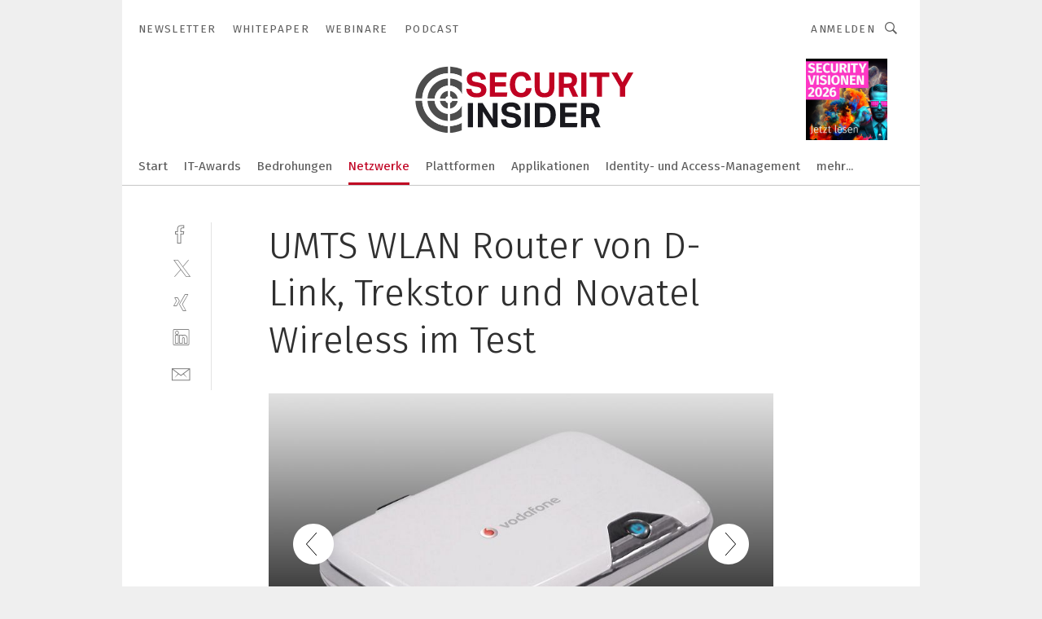

--- FILE ---
content_type: text/html; charset=UTF-8
request_url: https://www.security-insider.de/umts-wlan-router-von-d-link-trekstor-und-novatel-wireless-im-test-gal-275712/?p=10
body_size: 45592
content:
<!DOCTYPE html><html lang="de">
<head>
			<meta http-equiv="X-UA-Compatible" content="IE=edge">
	<meta http-equiv="Content-Type" content="text/html; charset=UTF-8">
<meta name="charset" content="utf-8">
<meta name="language" content="de">
<meta name="robots" content="INDEX,FOLLOW,NOODP">
<meta property="description" content="In Deutschland gibt es den Novatel Wireless MiFi 2352 bei Vodafone mit und ohne Vertrag als Vodafone Mobile W-LAN Spot. Ohne Vertrag kostet das Gerät hier aktuell 229,90 Euro.">
<meta property="og:description" content="In Deutschland gibt es den Novatel Wireless MiFi 2352 bei Vodafone mit und ohne Vertrag als Vodafone Mobile W-LAN Spot. Ohne Vertrag kostet das Gerät hier aktuell 229,90 Euro.">
<meta property="og:title" content="UMTS WLAN Router von D-Link, Trekstor und Novatel Wireless im Test">
<meta property="og:image" content="https://cdn1.vogel.de/DvdnPyTHRo-0bitun_7hG8xcZbM=/fit-in/300x300/filters:format(jpg):quality(80)/images.vogel.de/vogelonline/bdb/313700/313717/original.jpg">
<meta property="og:image:width" content="300">
<meta property="og:image:height" content="300">
<meta name="theme-color" content="#ffffff">
<meta name="msapplication-TileColor" content="#ffffff">
<meta name="apple-mobile-web-app-title" content="Security-Insider">
<meta name="application-name" content="Security-Insider">
<meta name="facebook-domain-verification" content="ord6okynjfcq88madftx94tk6ehcmy">	<meta name="viewport" content="width=device-width,initial-scale=1.0">
	<meta name="robots" content="max-snippet:-1, max-image-preview:large, max-video-preview:-1">

<title>UMTS WLAN Router von D-Link, Trekstor und Novatel Wireless im Test ||  Bild 10 / 15</title>
<link href="https://www.security-insider.de/umts-wlan-router-von-d-link-trekstor-und-novatel-wireless-im-test-gal-275712/?p=10" rel="canonical">
<link href="https://cdn2.vogel.de/applications/8/scss/basic.css?v=1.075" media="screen,print" rel="stylesheet" type="text/css">
	<link rel="preconnect" href="https://cdn1.vogel.de/" crossorigin>
	<link rel="dns-prefetch" href="https://cdn1.vogel.de">
	<link rel="preconnect" href="https://cdn2.vogel.de/" crossorigin>
	<link rel="dns-prefetch" href="https://cdn2.vogel.de">
	<link rel="preconnect" href="https://c.delivery.consentmanager.net">
	<link rel="preconnect" href="https://cdn.consentmanager.net">
	<link rel="apple-touch-icon" sizes="180x180" href="/apple-touch-icon.png">
	<link rel="icon" type="image/png" sizes="192x192" href="/web-app-manifest-192x192.png">
	<link rel="icon" type="image/png" sizes="512x512" href="/web-app-manifest-512x512.png">
	<link rel="icon" type="image/png" sizes="96x96" href="/favicon-96x96.png">
	<link rel="icon" type="image/svg+xml" href="/favicon.svg">
	<link rel="shortcut icon" type="image/x-icon" href="/favicon.ico">
	<link rel="icon" type="image/x-icon" href="/favicon.ico">
	<link rel="alternate" href="/rss/news.xml"
	      type="application/rss+xml" title="RSS-Feed News">
	<link rel="alternate" href="/atom/news.xml"
	      type="application/atom+xml" title="ATOM-Feed News">

<script  src="https://cdn2.vogel.de/js/bundle.js?v=1.3"></script>
<script >
    //<!--
    window.gdprAppliesGlobally=true;if(!("cmp_id" in window)||window.cmp_id<1){window.cmp_id=28861}if(!("cmp_cdid" in window)){window.cmp_cdid="dad7ce8852c7"}if(!("cmp_params" in window)){window.cmp_params="&usedesign=13776"}if(!("cmp_host" in window)){window.cmp_host="b.delivery.consentmanager.net"}if(!("cmp_cdn" in window)){window.cmp_cdn="cdn.consentmanager.net"}if(!("cmp_proto" in window)){window.cmp_proto="https:"}if(!("cmp_codesrc" in window)){window.cmp_codesrc="1"}window.cmp_getsupportedLangs=function(){var b=["DE","EN","FR","IT","NO","DA","FI","ES","PT","RO","BG","ET","EL","GA","HR","LV","LT","MT","NL","PL","SV","SK","SL","CS","HU","RU","SR","ZH","TR","UK","AR","BS"];if("cmp_customlanguages" in window){for(var a=0;a<window.cmp_customlanguages.length;a++){b.push(window.cmp_customlanguages[a].l.toUpperCase())}}return b};window.cmp_getRTLLangs=function(){var a=["AR"];if("cmp_customlanguages" in window){for(var b=0;b<window.cmp_customlanguages.length;b++){if("r" in window.cmp_customlanguages[b]&&window.cmp_customlanguages[b].r){a.push(window.cmp_customlanguages[b].l)}}}return a};window.cmp_getlang=function(j){if(typeof(j)!="boolean"){j=true}if(j&&typeof(cmp_getlang.usedlang)=="string"&&cmp_getlang.usedlang!==""){return cmp_getlang.usedlang}var g=window.cmp_getsupportedLangs();var c=[];var f=location.hash;var e=location.search;var a="languages" in navigator?navigator.languages:[];if(f.indexOf("cmplang=")!=-1){c.push(f.substr(f.indexOf("cmplang=")+8,2).toUpperCase())}else{if(e.indexOf("cmplang=")!=-1){c.push(e.substr(e.indexOf("cmplang=")+8,2).toUpperCase())}else{if("cmp_setlang" in window&&window.cmp_setlang!=""){c.push(window.cmp_setlang.toUpperCase())}else{if(a.length>0){for(var d=0;d<a.length;d++){c.push(a[d])}}}}}if("language" in navigator){c.push(navigator.language)}if("userLanguage" in navigator){c.push(navigator.userLanguage)}var h="";for(var d=0;d<c.length;d++){var b=c[d].toUpperCase();if(g.indexOf(b)!=-1){h=b;break}if(b.indexOf("-")!=-1){b=b.substr(0,2)}if(g.indexOf(b)!=-1){h=b;break}}if(h==""&&typeof(cmp_getlang.defaultlang)=="string"&&cmp_getlang.defaultlang!==""){return cmp_getlang.defaultlang}else{if(h==""){h="EN"}}h=h.toUpperCase();return h};(function(){var n=document;var p=n.getElementsByTagName;var q=window;var f="";var b="_en";if("cmp_getlang" in q){f=q.cmp_getlang().toLowerCase();if("cmp_customlanguages" in q){for(var h=0;h<q.cmp_customlanguages.length;h++){if(q.cmp_customlanguages[h].l.toUpperCase()==f.toUpperCase()){f="en";break}}}b="_"+f}function g(i,e){var t="";i+="=";var s=i.length;var d=location;if(d.hash.indexOf(i)!=-1){t=d.hash.substr(d.hash.indexOf(i)+s,9999)}else{if(d.search.indexOf(i)!=-1){t=d.search.substr(d.search.indexOf(i)+s,9999)}else{return e}}if(t.indexOf("&")!=-1){t=t.substr(0,t.indexOf("&"))}return t}var j=("cmp_proto" in q)?q.cmp_proto:"https:";if(j!="http:"&&j!="https:"){j="https:"}var k=("cmp_ref" in q)?q.cmp_ref:location.href;var r=n.createElement("script");r.setAttribute("data-cmp-ab","1");var c=g("cmpdesign","");var a=g("cmpregulationkey","");var o=g("cmpatt","");r.src=j+"//"+q.cmp_host+"/delivery/cmp.php?"+("cmp_id" in q&&q.cmp_id>0?"id="+q.cmp_id:"")+("cmp_cdid" in q?"cdid="+q.cmp_cdid:"")+"&h="+encodeURIComponent(k)+(c!=""?"&cmpdesign="+encodeURIComponent(c):"")+(a!=""?"&cmpregulationkey="+encodeURIComponent(a):"")+(o!=""?"&cmpatt="+encodeURIComponent(o):"")+("cmp_params" in q?"&"+q.cmp_params:"")+(n.cookie.length>0?"&__cmpfcc=1":"")+"&l="+f.toLowerCase()+"&o="+(new Date()).getTime();r.type="text/javascript";r.async=true;if(n.currentScript&&n.currentScript.parentElement){n.currentScript.parentElement.appendChild(r)}else{if(n.body){n.body.appendChild(r)}else{var m=p("body");if(m.length==0){m=p("div")}if(m.length==0){m=p("span")}if(m.length==0){m=p("ins")}if(m.length==0){m=p("script")}if(m.length==0){m=p("head")}if(m.length>0){m[0].appendChild(r)}}}var r=n.createElement("script");r.src=j+"//"+q.cmp_cdn+"/delivery/js/cmp"+b+".min.js";r.type="text/javascript";r.setAttribute("data-cmp-ab","1");r.async=true;if(n.currentScript&&n.currentScript.parentElement){n.currentScript.parentElement.appendChild(r)}else{if(n.body){n.body.appendChild(r)}else{var m=p("body");if(m.length==0){m=p("div")}if(m.length==0){m=p("span")}if(m.length==0){m=p("ins")}if(m.length==0){m=p("script")}if(m.length==0){m=p("head")}if(m.length>0){m[0].appendChild(r)}}}})();window.cmp_addFrame=function(b){if(!window.frames[b]){if(document.body){var a=document.createElement("iframe");a.style.cssText="display:none";if("cmp_cdn" in window&&"cmp_ultrablocking" in window&&window.cmp_ultrablocking>0){a.src="//"+window.cmp_cdn+"/delivery/empty.html"}a.name=b;document.body.appendChild(a)}else{window.setTimeout(window.cmp_addFrame,10,b)}}};window.cmp_rc=function(h){var b=document.cookie;var f="";var d=0;while(b!=""&&d<100){d++;while(b.substr(0,1)==" "){b=b.substr(1,b.length)}var g=b.substring(0,b.indexOf("="));if(b.indexOf(";")!=-1){var c=b.substring(b.indexOf("=")+1,b.indexOf(";"))}else{var c=b.substr(b.indexOf("=")+1,b.length)}if(h==g){f=c}var e=b.indexOf(";")+1;if(e==0){e=b.length}b=b.substring(e,b.length)}return(f)};window.cmp_stub=function(){var a=arguments;__cmp.a=__cmp.a||[];if(!a.length){return __cmp.a}else{if(a[0]==="ping"){if(a[1]===2){a[2]({gdprApplies:gdprAppliesGlobally,cmpLoaded:false,cmpStatus:"stub",displayStatus:"hidden",apiVersion:"2.0",cmpId:31},true)}else{a[2](false,true)}}else{if(a[0]==="getUSPData"){a[2]({version:1,uspString:window.cmp_rc("")},true)}else{if(a[0]==="getTCData"){__cmp.a.push([].slice.apply(a))}else{if(a[0]==="addEventListener"||a[0]==="removeEventListener"){__cmp.a.push([].slice.apply(a))}else{if(a.length==4&&a[3]===false){a[2]({},false)}else{__cmp.a.push([].slice.apply(a))}}}}}}};window.cmp_gppstub=function(){var a=arguments;__gpp.q=__gpp.q||[];if(!a.length){return __gpp.q}var g=a[0];var f=a.length>1?a[1]:null;var e=a.length>2?a[2]:null;if(g==="ping"){return{gppVersion:"1.0",cmpStatus:"stub",cmpDisplayStatus:"hidden",apiSupport:[],currentAPI:"",cmpId:31}}else{if(g==="addEventListener"){__gpp.e=__gpp.e||[];if(!("lastId" in __gpp)){__gpp.lastId=0}__gpp.lastId++;var c=__gpp.lastId;__gpp.e.push({id:c,callback:f});return{eventName:"listenerRegistered",listenerId:c,data:true}}else{if(g==="removeEventListener"){var h=false;__gpp.e=__gpp.e||[];for(var d=0;d<__gpp.e.length;d++){if(__gpp.e[d].id==e){__gpp.e[d].splice(d,1);h=true;break}}return{eventName:"listenerRemoved",listenerId:e,data:h}}else{if(g==="hasSection"||g==="getSection"||g==="getField"||g==="getGPPString"){return null}else{__gpp.q.push([].slice.apply(a))}}}}};window.cmp_msghandler=function(d){var a=typeof d.data==="string";try{var c=a?JSON.parse(d.data):d.data}catch(f){var c=null}if(typeof(c)==="object"&&c!==null&&"__cmpCall" in c){var b=c.__cmpCall;window.__cmp(b.command,b.parameter,function(h,g){var e={__cmpReturn:{returnValue:h,success:g,callId:b.callId}};d.source.postMessage(a?JSON.stringify(e):e,"*")})}if(typeof(c)==="object"&&c!==null&&"__uspapiCall" in c){var b=c.__uspapiCall;window.__uspapi(b.command,b.version,function(h,g){var e={__uspapiReturn:{returnValue:h,success:g,callId:b.callId}};d.source.postMessage(a?JSON.stringify(e):e,"*")})}if(typeof(c)==="object"&&c!==null&&"__tcfapiCall" in c){var b=c.__tcfapiCall;window.__tcfapi(b.command,b.version,function(h,g){var e={__tcfapiReturn:{returnValue:h,success:g,callId:b.callId}};d.source.postMessage(a?JSON.stringify(e):e,"*")},b.parameter)}if(typeof(c)==="object"&&c!==null&&"__gppCall" in c){var b=c.__gppCall;window.__gpp(b.command,function(h,g){var e={__gppReturn:{returnValue:h,success:g,callId:b.callId}};d.source.postMessage(a?JSON.stringify(e):e,"*")},b.parameter,"version" in b?b.version:1)}};window.cmp_setStub=function(a){if(!(a in window)||(typeof(window[a])!=="function"&&typeof(window[a])!=="object"&&(typeof(window[a])==="undefined"||window[a]!==null))){window[a]=window.cmp_stub;window[a].msgHandler=window.cmp_msghandler;window.addEventListener("message",window.cmp_msghandler,false)}};window.cmp_setGppStub=function(a){if(!(a in window)||(typeof(window[a])!=="function"&&typeof(window[a])!=="object"&&(typeof(window[a])==="undefined"||window[a]!==null))){window[a]=window.cmp_gppstub;window[a].msgHandler=window.cmp_msghandler;window.addEventListener("message",window.cmp_msghandler,false)}};window.cmp_addFrame("__cmpLocator");if(!("cmp_disableusp" in window)||!window.cmp_disableusp){window.cmp_addFrame("__uspapiLocator")}if(!("cmp_disabletcf" in window)||!window.cmp_disabletcf){window.cmp_addFrame("__tcfapiLocator")}if(!("cmp_disablegpp" in window)||!window.cmp_disablegpp){window.cmp_addFrame("__gppLocator")}window.cmp_setStub("__cmp");if(!("cmp_disabletcf" in window)||!window.cmp_disabletcf){window.cmp_setStub("__tcfapi")}if(!("cmp_disableusp" in window)||!window.cmp_disableusp){window.cmp_setStub("__uspapi")}if(!("cmp_disablegpp" in window)||!window.cmp_disablegpp){window.cmp_setGppStub("__gpp")};
    //-->
</script>
<script >
    //<!--
    
				window.cmp_block_inline = true;
				window.cmp_block_unkown = false;
				window.cmp_block_sync = false;
				window.cmp_block_img = false;
				window.cmp_block_samedomain = false;
				window.cmp_setlang = "DE";
			
    //-->
</script>
<script  src="https://cdn2.vogel.de/js/vendors/touchswipe/jquery.touchswipe.min.js"></script>
<script type="text/plain" data-cmp-vendor="c5035" class="cmplazyload" data-cmp-block="contentpass">
    //<!--
    
                             
                     function isFirefox() {
                            return navigator.userAgent.toLowerCase().indexOf("firefox") >= 0;
                            }
                         $(document).ready(function () {
                         console.log(isFirefox());
                        var is_adblocker = false;
                        // keine Recht für Google
                        if (typeof adsBlocked == "undefined") {
                            function adsBlocked(callback) {
                                if (typeof __tcfapi != "undefined") {
                                    __tcfapi("addEventListener", 2, function (tcData, success) {
                                        var x = __tcfapi("getCMPData");
                                        if (
                                            "purposeConsents" in x &&
                                            "1" in x.purposeConsents && x.purposeConsents["1"] &&
                                            "vendorConsents" in x && "755" in x.vendorConsents && x.vendorConsents["755"]
                                        ) {
                                            if(isFirefox()){
                                            
                                                $req = fetch(new Request("https://pagead2.googlesyndication.com",{method:"HEAD",mode:"no-cors"}));
                                                $req.then(function (response) {
                                                    return response;
                                                }).then(function (response) {
                                                    callback(false);
                                                }).catch(function (exception) {
                                                    callback(true);
                                                });
                                            }
                                            else{
                                                var ADS_URL = "https://pagead2.googlesyndication.com/pagead/js/adsbygoogle.js";
                                                var xhr = new XMLHttpRequest();
                                                xhr.onreadystatechange = function () {
                                                    if (xhr.readyState == XMLHttpRequest.DONE) {
                                                        callback(xhr.status === 0 || xhr.responseURL !== ADS_URL);
                                                    }
                                                };
                                                xhr.open("HEAD", ADS_URL, true);
                                                xhr.send(null);
                                            }
                                           
                                            
                        
                                        } else {
                                            callback(true);
                                        }
                                    });
                                } else {
                                    callback(true);
                                }
                            }
                        }
                        // AdsBlocked - Funktion wird erst später geladen und auch nicht mit Contentpass!!!!
                        adsBlocked(function (blocked) {
                            is_adblocker = !!blocked ;
                            console.log(is_adblocker?"Ads blocked":"Ads not Blocked");
                            if (typeof __tcfapi != "undefined") {
                                __tcfapi("addEventListener", 2, function (tcData, success) {
                                    var cmpdata = __tcfapi("getCMPData");
                                    // Wenn keine Zustimmung für GoogleAds vorhanden ist
                                    if ((!success ||
                                            is_adblocker ||
                                            !("vendorConsents" in cmpdata) ||
                                            !("755" in cmpdata.vendorConsents) ||
                                            !(cmpdata.vendorConsents["755"])) && 
                                            (tcData.eventStatus === "tcloaded" || tcData.eventStatus === "useractioncomplete")
                                        ) {
                                        $.get("/wb/1/", function (OBJ_response) {
                                            if (OBJ_response.content) {
                                                var OBJ_element = document.createElement("div");
                                                $(OBJ_element).append(OBJ_response.content);
                                                $("body").prepend(OBJ_element.firstChild);
                                            }
                                        });
                                        $.get("/wb/2/", function (OBJ_response) {
                                            if (OBJ_response.content) {
                                                var OBJ_element_ref = document.getElementById("advertisement_06");
                                                var OBJ_element = document.createElement("div");
                                                $(OBJ_element).append(OBJ_response.content);
                                                OBJ_element_ref.append(OBJ_element.firstChild);
                                            }
                                        });
                                        $.get("/wb/3/", function (OBJ_response) {
                                            if (OBJ_response.content) {
                                                var OBJ_element_ref = document.getElementById("advertisement_04");
                                                var OBJ_element = document.createElement("div");
                                                $(OBJ_element).append(OBJ_response.content);
                                                OBJ_element_ref.append(OBJ_element.firstChild);
                                            }
                                        });
                                    }
                                    __tcfapi("removeEventListener", 2, function (success) {}, tcData.listenerId);
                                });
                            }
                        });
                        });
    //-->
</script>
	<!--[if lt IE 9]>
	<script>document.createElement("video");
	document.createElement("header");
	document.createElement("section");
	document.createElement("article");
	document.createElement("footer");</script>
	<![endif]-->

    <!-- truffle.one blockiert bis zum Consent -->
    <script type="text/plain" class="cmplazyload" data-cmp-vendor="c58464">
        var jss = document.getElementsByTagName("script");
        for (var j = jss.length; j >= 0; j--) {
            if (jss[j]) {
                if (jss[j].getAttribute("src") && jss[j].getAttribute("src").indexOf("api.truffle.one/static/getWebData.js") != -1) {
                    jss[j].parentNode.removeChild(jss[j]);
                }
            }
        }
        var t1_params = t1_params || [];
        t1_params.push(["118", "118"]);
        var t = document["createElement"]("script"), i;
        t["type"] = "text/javascript";
        t["src"] = window["location"]["href"]["split"]("/")[0] + "//api.truffle.one/static/getWebData.js";
        i = document["getElementsByTagName"]("script")[0];
        i["parentNode"]["insertBefore"](t, i);
    </script>
	
    <script class="cmplazyload" data-cmp-block="contentpass" data-cmp-vendor="755"
            data-cmp-src="https://securepubads.g.doubleclick.net/tag/js/gpt.js" type="text/plain"></script>

    <script type="text/plain" class="cmplazyload" data-cmp-vendor="755" data-cmp-block="contentpass">
        var googletag = googletag || {};
        googletag.cmd = googletag.cmd || [];
    </script>

            <!-- This nees to be 'text/plain' otherwise banners wont work -->
	    <!-- GPT -->
	    <script type="text/plain" class="cmplazyload" data-cmp-vendor="755" data-cmp-block="contentpass">

		    try
		    {
			    // Array anlegen fuer spaetere Speicherung
			    var ARR_unknown_slots = [];

			    googletag.cmd.push(function ()
			    {

				    // Client
				    var STR_client = "/2686/sei.vogel.de/netzwerksicherheit_gallery";

                    // Groessen
                    var ARR_sizes = [{"type":"slot","size":[[960,252],[980,90],[728,90],[468,60],[1,1]],"mappings":[[[0,0],[1,1]],[[1025,0],[[960,252],[728,90],[468,60],[1,1]]],[[1300,0],[[960,252],[980,90],[728,90],[468,60],[1,1]]]],"id":"advertisement_01"},{"type":"slot","size":[[420,600],[300,600],[160,600],[1,1]],"mappings":[[[0,0],[1,1]],[[1025,0],[[420,600],[300,600],[160,600],[1,1]]]],"id":"advertisement_02"},{"type":"slot","size":[[161,600],[121,600],[1,1]],"mappings":[[[0,0],[1,1]],[[1025,0],[[161,600],[121,600],[1,1]]]],"id":"advertisement_03"},{"type":"slot","size":[[1180,250],[960,250],[728,91],[301,630],[301,330],[301,280],[301,180]],"mappings":[[[0,0],[[301,180],[301,280],[1,1]]],[[1025,0],[[960,250],[728,91],[1,1]]],[[1541,0],[[1180,250],[960,250],[728,91],[1,1]]]],"id":"advertisement_04"},{"type":"slot","size":[[300,631],[300,630],[300,331],[300,330],[300,281],[300,280],[1,1]],"mappings":[[[0,0],[[300,631],[300,630],[300,331],[300,330],[300,281],[300,280],[1,1]]]],"id":"advertisement_06"}];

                    // Groessen durchlaufen
                    for (var INT_i = 0; INT_i < ARR_sizes.length; INT_i++) {

                        // Mapping vorhanden
                        if (ARR_sizes[INT_i].mappings) {

                            // Mappings durchlaufen
                            var OBJ_size_mapping = googletag.sizeMapping();
                            for (var INT_j = 0; INT_j < ARR_sizes[INT_i].mappings.length; INT_j++) {
                                OBJ_size_mapping.addSize(ARR_sizes[INT_i].mappings[INT_j][0], ARR_sizes[INT_i].mappings[INT_j][1]);
                            } // end for

                        } // end if

                        // Typen
                        switch (ARR_sizes[INT_i].type) {

                            // Slot:
                            case "slot":
                                googletag
                                    .defineSlot(STR_client, ARR_sizes[INT_i].size, ARR_sizes[INT_i].id)
                                    .defineSizeMapping(OBJ_size_mapping.build())
                                    .setCollapseEmptyDiv(true, true)
                                    .addService(googletag.pubads());
                                console.debug("Ad Slot " + ARR_sizes[INT_i].id + " created " );
                                break;
                                
                            //Fluid
                            case "fluid":
                                googletag
                                    .defineSlot(ARR_sizes[INT_i].path, ARR_sizes[INT_i].size, ARR_sizes[INT_i].id)
                                    .setCollapseEmptyDiv(true, true)
                                    .addService(googletag.pubads());
                                console.debug("Ad Slot " + ARR_sizes[INT_i].id + " created ");
                                break;

                            default:
	                            console.debug("Ad Slot unknown");

                        } // end switch

                    } // end for
console.debug("hier beginnt targeting 'wallpaper'");
	                // Banner aktivieren
	                googletag.pubads().setTargeting("kw", 'wallpaper');
console.debug("hier targeting ende 'wallpaper'");
console.debug("slotRequested anfang");
	                googletag.pubads().addEventListener("slotRequested", function (event)
	                {
		                // Nachricht in Konsole
		                console.debug("Ad Slot " + event.slot.getSlotElementId() + " requested");
	                });

                    googletag.pubads().addEventListener("slotResponseReceived", function (event) {
                        // Nachricht in Konsole
                        console.debug("Ad Slot " + event.slot.getSlotElementId() + " response received");
                    });
                    googletag.pubads().addEventListener("slotRenderEnded", function (event) {

                        try {

                            // Creative geladen
                            if (
                                //typeof event.creativeId !== "undefined" && event.creativeId !== null &&
                                typeof event.slot !== "undefined"
                            ) {

                                // Slot nicht leer
                                if (!event.isEmpty) {

                                    // Nachricht in Konsole
                                    console.debug("Ad Slot " + event.slot.getSlotElementId() + " rendered");
                                    
                                    // Slot als jQuery Objekt speichern
                                    var OBJ_slot = $("div#" + event.slot.getSlotElementId());

                                    // Slot einblenden (falls ausgeblendet)
                                    OBJ_slot.show();
                                    
                                    // Eigene Slots durchlaufen (keine Manipulation von z.B. BusinessAd)
                                    var BOO_found = false;

                                    for (var INT_i = 0; INT_i < ARR_sizes.length; INT_i++) {

                                        // Slot bekannt
                                        if (event.slot.getSlotElementId() === ARR_sizes[INT_i].id) {

                                            // Element gefunden
                                            BOO_found = true;
                                         
                                            // iFrame
                                            var OBJ_iframe = OBJ_slot.find("iframe");


                                            // Kein iFrame, aber Tracking-Pixel
                                            if (
                                                OBJ_slot.find("ins>ins").length > 0 &&
                                                OBJ_slot.find("ins>ins").height() === 1
                                            ) {

                                                // Slot ausblenden
                                                OBJ_slot.hide();

                                                // Nachricht in Konsole
                                                console.debug("Ad Slot " + event.slot.getSlotElementId() +
                                                    " hidden (ins)");

                                            }
                                            // iFrame vorhanden
                                            else if (OBJ_iframe.length > 0) {
                                                // iFrame
                                                var OBJ_iframe_content = OBJ_iframe.contents();

                                                // Tracking-Pixel nicht vorhanden
                                                if (
                                                    (
                                                        OBJ_iframe_content.find("body>img").length === 0 ||
                                                        OBJ_iframe_content.find("body>img").height() > 1
                                                    ) &&
                                                    (
                                                        OBJ_iframe_content.find("body>div>img").length ===
                                                        0 ||
                                                        OBJ_iframe_content.find("body>div>img").height() >
                                                        1
                                                    ) &&
                                                    OBJ_iframe_content.find("body>div>amp-pixel").length ===
                                                    0 &&
                                                    OBJ_iframe_content.find("body>amp-pixel").length === 0
                                                ) {
                                                    let native_ad = OBJ_iframe_content.find(".native-ad").length;
                                                    
                                                    // Background transparent im iFrame
                                                    OBJ_iframe_content.find("head").append('<style type="text/css">body{background: transparent !important;}</style>');

                                                    if(native_ad == 1){

                                                        // Stylesheet ebenfalls in iFrame kopieren
                                                        var STR_stylesheet = "https://cdn2.vogel.de/applications/8/scss/native-ads.css?v=0.19";
                                                        OBJ_iframe_content.find("head").append($("<link/>", {
                                                            rel: "stylesheet",
                                                            href: STR_stylesheet,
                                                            type: "text/css"
                                                        }));
                                                         // CSS-Klasse der Buchung nach aussen uebertragen (nur div)
                                                        OBJ_slot.find("div:first").addClass(
                                                            OBJ_iframe_content.find(".native-ad").attr("class")
                                                        );
                                                        // Klasse in Iframe löschen
                                                        OBJ_iframe_content.find(".native-ad").attr("class","");
    
                                                        OBJ_slot.find("div:first").addClass(
                                                        OBJ_iframe_content.find("body>div>article:not(#whitespace_click)").attr("class")
                                                        );

                                                        OBJ_slot.find("div:first").addClass(
                                                        OBJ_iframe_content.find("body>article:not(#whitespace_click)").attr("class")
                                                        );
                                                    OBJ_iframe_content.find("body>div>article:not(#whitespace_click)").attr("class", "");
                                                    OBJ_iframe_content.find("body>article:not(#whitespace_click)").attr("class", "");
    
                                                        // Nachricht in Konsole
                                                        console.debug("Ad Slot " + event.slot.getSlotElementId() +
                                                            " manipulated: native-ad");

                                                    }else{
                                                    let infClasses = ".lb728, .fs468, .sky, .ca300, .hs2, .sky_hs2, .hs1_160, .hs1_120, .sky_hs1,.sky_hs2, .billboard,.sky_bg980_r,.bb399, .sky, .sky_left, .billboard_inText,.sky_second_160,.sky_second_161,.sky_fixed,.bg_lb, .wall_lb";
                                                    // CSS-Klasse der Buchung nach aussen uebertragen (nur div)
                                                    OBJ_slot.find("div:first").addClass(
                                                        OBJ_iframe_content.find(infClasses).attr("class")
                                                    );
                                                    // Nach Außen übertragene Klasse entfernen
                                                    OBJ_iframe_content.find(infClasses).attr("class", "");
                                               
                                                    // Style und whitespace_click muss mit raus fuer brandgate
                                                    OBJ_iframe_content.find("body>style:first").clone().insertBefore(OBJ_slot.find("div:first"));
                                                    OBJ_iframe_content.find("div#whitespace_click").css('height', '100%');
                                                    OBJ_iframe_content.find("div#whitespace_click").insertBefore(OBJ_slot.find("div:first"));


                                                    // Nachricht in Konsole
                                                    console.debug("Ad Slot " + event.slot.getSlotElementId() +
                                                        " manipulated no native-ad");
                                                    }
                                                    
                                                    
                                                } else {

                                                    // Slot ausblenden
                                                    OBJ_iframe.hide();

                                                    // Nachricht in Konsole
                                                    console.debug("Ad Slot " + event.slot.getSlotElementId() +
                                                        " hidden (iframe img/amp-pixel)");

                                                } // end if

                                            }
                                            // Kein iFrame, aber Tracking-Pixel
                                            else if (OBJ_slot.find("img").height() === 1) {

                                                // Slot ausblenden
                                                OBJ_slot.hide();

                                                // Nachricht in Konsole
                                                console.debug("Ad Slot " + event.slot.getSlotElementId() +
                                                    " hidden (img)");

                                            } // end if

                                        } // end if

                                    } // end for

                                    // Slot nicht gefunden
                                    if (!BOO_found) {

                                        // Slot merken, ausblenden und Nachrichten in Konsole
                                        var STR_ba_id = event.slot.getSlotElementId();

                                        setTimeout(function () {
                                            var OBJ_ba = $("#" + STR_ba_id);
                                            if (
                                                OBJ_ba.is(":visible") === false ||
                                                OBJ_ba.is(":hidden") === true
                                            ) {
                                                ARR_unknown_slots.push(STR_ba_id);
                                                console.debug("Ad Slot " + STR_ba_id + " unknown empty");
                                            } else {
                                                console.debug("Ad Slot " + STR_ba_id + " unkown");
                                            }
                                        }, 500);

                                    } // end if

                                } else {
                                    // Entfernen von nicht gerenderten Werbeanzeigen, damit Darstellung in Zweierelement passt
									let adElement = document.getElementById(event.slot.getSlotElementId());
									
									if (adElement && adElement.parentNode) {
									    let parentNodeOfAdDiv = adElement.parentNode;
									
									    if (
									        parentNodeOfAdDiv.tagName === "SECTION" &&
									        parentNodeOfAdDiv.getAttribute("data-section-id") &&
									        parentNodeOfAdDiv.getAttribute("data-section-id").includes("section_advertisement")
									    ) {
									        parentNodeOfAdDiv.remove();
									    }
									}
                                } // end if

                            } // end if

                        } catch (OBJ_err) {
                            console.debug(OBJ_err);
                        }

                    });
                    
                     							console.debug("ABA_CLIENT_ENABLED is true");
                            if (typeof t1_aba === "function") {
                                try {
                                    // Versuche, t1_aba aufzurufen
                                    t1_aba(googletag, function(updatedGoogletag) {
                                        // enableSingleRequest und enableServices aufrufen, nachdem die Anfrage abgeschlossen ist
                                        updatedGoogletag.pubads().enableSingleRequest();
                                        updatedGoogletag.enableServices();
                                        console.log("T1: GPT enabled after ABA targeting.");
                                        console.debug("Slots created");
                                        googletag = updatedGoogletag;
                                        initDisplay();
                                    });
                                } catch (error) {
                                    // Fallback im Fehlerfall des t1_aba-Aufrufs
                                    console.log("T1: Error calling t1_aba: ", error);
                                    googletag.pubads().enableSingleRequest();
                                    googletag.enableServices();
                                    console.debug("Slots created");
                                    initDisplay();
                                }
                            } else {
                                // Wenn t1_aba nicht definiert ist, enableServices direkt aufrufen
                                console.log("T1: t1_aba not defined");
                                googletag.pubads().enableSingleRequest();
                                googletag.enableServices();
                                console.debug("Slots created");
                                initDisplay();
                            }
                        
           
                  
                    });
        
                    } catch (OBJ_err) {
                        // Nix
                        console.warn("Ad Error - define /2686/sei.vogel.de/netzwerksicherheit_gallery");
            } // end try
        </script>
                <script type="text/plain" class="cmplazyload" data-cmp-vendor="755" data-cmp-block="contentpass">
            function displaydfp() {
                try {
                    googletag.cmd.push(
                        function () {
                            let d = [];
                            window.googletag.pubads().getSlots().forEach(function(element){
                                if ($("#" + element.getSlotId().getDomId()).length === 0) {
                                    d.push(element.getSlotId().getDomId());
                                } else {
                                    googletag.display(element.getSlotId().getDomId());
                                }
                            });
                            console.debug("all Slots displayed");
                            console.debug({"not used Slots": d});
                        });
                } catch (e) {
                    console.debug(e);
                }
            }
            
            function initDisplay(){
                  if (document.readyState === 'loading') {
                    document.addEventListener('DOMContentLoaded', displaydfp);
                } else {
                    displaydfp();
                }
            }

        </script>
    	<!-- No BusinessAd: Data missing -->
		<!-- GTM Vars -->
	<script>
		var dataLayer = [
			{
				"environment": "production", // Umgebung
				"id": "8", // App-ID
                                				"content_type": "artikelgalerie",
                                                				"logged_in": false, // User is logged in
				"accessToPaid": false, // Access paid
								"dimension1": "sse:artikelgalerie:275712 umts-wlan-router-von-d-link-trekstor-und-novatel-wireless-im-test--bild-10-15", // Shortcut:Type:ID
								"dimension2": "sse:themen:netzwerksicherheit", // Shortcut:"themen":Channel
				"dimension4": "275712", // Content-ID
				"dimension7": "/umts-wlan-router-von-d-link-trekstor-und-novatel-wireless-im-test-gal-275712/?p=10", // URL
																
			}
		];
	</script>
</head>
<body data-infinity-id="default" data-infinity-type="layout">
<!-- No Bookmark-layer -->    <!-- GTM Code -->
    <noscript>
        <iframe src="https://www.googletagmanager.com/ns.html?id=GTM-NHF8JM8"
                height="0" width="0" style="display:none;visibility:hidden"></iframe>
    </noscript>
    <!-- Automatisches Blockieren vom CMP vermeiden -->
    <script type="text/plain" class="cmplazyload" data-cmp-vendor="s905"  data-cmp-block="contentpass" >(function (w, d, s, l, i)
		{
			w[l] = w[l] || [];
			w[l].push({
				'gtm.start':
					new Date().getTime(), event: 'gtm.js'
			});
			var f = d.getElementsByTagName(s)[0],
				j = d.createElement(s), dl = l != 'dataLayer' ? '&l=' + l : '';
			j.async = true;
			j.src =
				'https://www.googletagmanager.com/gtm.js?id=' + i + dl;
			f.parentNode.insertBefore(j, f);
		})(window, document, 'script', 'dataLayer', 'GTM-NHF8JM8');
	</script>
	<!-- GA Code: no config found -->

<!-- No Jentis --><!-- No Jentis Datalayer -->		<div id="advertisement_01" class="cmplazyload gpt inf-leaderboard" data-cmp-vendor="755"
         data-ad-id="advertisement_01" data-infinity-type="ad" data-infinity-id="v1/advertisement_01">
	</div>
    		<div id="advertisement_02" class="cmplazyload gpt " data-cmp-vendor="755"
         data-ad-id="advertisement_02" data-infinity-type="ad" data-infinity-id="v1/advertisement_02">
	</div>
	    	<div id="advertisement_03" class="cmplazyload gpt " data-cmp-vendor="755"
         data-ad-id="advertisement_03" data-infinity-type="ad" data-infinity-id="v1/advertisement_03">
	</div>
    		<div id="advertisement_11" class="cmplazyload gpt " data-cmp-vendor="755"
         data-ad-id="advertisement_11" data-infinity-type="ad" data-infinity-id="v1/advertisement_11">
	</div>
		<div id="advertisement_12" class="cmplazyload gpt " data-cmp-vendor="755"
         data-ad-id="advertisement_12" data-infinity-type="ad" data-infinity-id="v1/advertisement_12">
	</div>
<div class="inf-website">
	<div id="mainwrapper" class="inf-wrapper">
		<section class="inf-mainheader" data-hj-ignore-attributes>
	<div class="inf-mainheader__wrapper">
		<div class="inf-icon inf-icon--menu inf-mainheader__menu-icon"></div>
		
				
<ul class="inf-servicenav">
    	<a class="inf-btn inf-btn--small inf-btn--info inf-servicenav__btn" title=""
	   href="" style="display: none"></a>
    			<li class="inf-servicenav__item ">
				<a class=" inf-servicenav__link inf-flex inf-flex--a-center" title="Newsletter&#x20;&#x7C;&#x20;Security-Insider" rel="noopener"
                   href="&#x2F;newsletter&#x2F;anmeldungen&#x2F;" target="_self" id="menu-page_5fd1335d6c2bd">

                    					<span class="inf-servicenav__item-name">
                    Newsletter                    </span>
                    				</a>
			</li>
        			<li class="inf-servicenav__item ">
				<a class=" inf-servicenav__link inf-flex inf-flex--a-center" title="Whitepaper" rel="noopener"
                   href="&#x2F;whitepaper&#x2F;" target="_self" id="menu-page_5ec51372695b6">

                    					<span class="inf-servicenav__item-name">
                    Whitepaper                    </span>
                    				</a>
			</li>
        			<li class="inf-servicenav__item ">
				<a class=" inf-servicenav__link inf-flex inf-flex--a-center" title="Webinare" rel="noopener"
                   href="&#x2F;webinare&#x2F;" target="_self" id="menu-page_5ec51319e83e3">

                    					<span class="inf-servicenav__item-name">
                    Webinare                    </span>
                    				</a>
			</li>
        			<li class="inf-servicenav__item ">
				<a class=" inf-servicenav__link inf-flex inf-flex--a-center" title="Security-Insider&#x20;Podcast" rel="noopener"
                   href="&#x2F;podcast&#x2F;" target="_self" id="menu-page_602b96abab680">

                    					<span class="inf-servicenav__item-name">
                    Podcast                    </span>
                    				</a>
			</li>
        </ul>

		<div class="inf-mobile-menu">
			<img alt="Mobile-Menu" title="Mobile Menu" class="inf-mobile-menu__dropdown-arrow" src="https://cdn2.vogel.de/img/arrow_dropdown.svg">

			<form action="/suche/"
			      method="get"
			      class="inf-mobile-search">
				<label> <input type="text" placeholder="Suchbegriff eingeben"
				               class="inf-form-input-text inf-mobile-search__input" name="k"> </label>
				<button type="submit" id="search_submit_header-mobile" class="inf-icon inf-icon--search inf-mobile-search__button">
				</button>
			</form>
			
						<div class="inf-mobile-menu__cta-btn-wrapper">
								<a class="inf-btn inf-btn--info inf-full-width" title=""
				   href="" style="display: none"></a>
			</div>
			
						<ul class="inf-mobile-menu__content inf-mobile-menu__content--servicenav">
				<li class="inf-mobile-menu__item inf-relative					"
			    id="page_5fd1335d6c2bd-mobile">
				
								<a title="Newsletter&#x20;&#x7C;&#x20;Security-Insider"
				   href="&#x2F;newsletter&#x2F;anmeldungen&#x2F;"
					target="_self" rel="noopener"                   class="inf-mobile-menu__link&#x20;inf-mobile-menu__link--with-subnav"
                   id="menu-page_5fd1335d6c2bd-mobile">
					Newsletter				</a>
				
				
													
										<a href="#" class="inf-subnav__icon inf-toggle inf-icon--arrow-dropdown"></a>
					
										<ul class="inf-mobile-subnav">
	
				<li class="inf-mobile-subnav__item" id="page_642bd5f7cbae5-mobile">
								<a id="menu-page_642bd5f7cbae5-mobile" title="Newsletter&#x20;test" class="inf-mobile-subnav__link" href="&#x2F;newsletter&#x2F;">Newsletter test</a>			</li>
		
		
</ul>				
				
			</li>
					<li class="inf-mobile-menu__item					"
			    id="page_5ec51372695b6-mobile">
				
								<a title="Whitepaper"
				   href="&#x2F;whitepaper&#x2F;"
					target="_self" rel="noopener"                   class="inf-mobile-menu__link"
                   id="menu-page_5ec51372695b6-mobile">
					Whitepaper				</a>
				
				
								
			</li>
					<li class="inf-mobile-menu__item					"
			    id="page_5ec51319e83e3-mobile">
				
								<a title="Webinare"
				   href="&#x2F;webinare&#x2F;"
					target="_self" rel="noopener"                   class="inf-mobile-menu__link"
                   id="menu-page_5ec51319e83e3-mobile">
					Webinare				</a>
				
				
								
			</li>
					<li class="inf-mobile-menu__item					"
			    id="page_602b96abab680-mobile">
				
								<a title="Security-Insider&#x20;Podcast"
				   href="&#x2F;podcast&#x2F;"
					target="_self" rel="noopener"                   class="inf-mobile-menu__link"
                   id="menu-page_602b96abab680-mobile">
					Podcast				</a>
				
				
								
			</li>
		</ul>
			
			<ul class="inf-mobile-menu__content">
				<li class="inf-mobile-menu__item					"
			    id="home-mobile">
				
								<a title="Security-Insider&#x20;&#x2013;&#x20;das&#x20;Online-Magazin&#x20;zu&#x20;Ransomware,&#x20;Phishing,&#x20;KRITIS,&#x20;Verschl&#xFC;sselung,&#x20;Datenschutz&#x20;und&#x20;DSGVO,&#x20;Patches,&#x20;Zero&#x20;Day&#x20;Exploits&#x20;und&#x20;Zero&#x20;Trust."
				   href="&#x2F;"
					target="_self" rel="noopener"                   class="inf-mobile-menu__link"
                   id="menu-home-mobile">
									</a>
				
				
								
			</li>
					<li class="inf-mobile-menu__item inf-relative					"
			    id="page_6C8229F6-F624-48DA-AB4B245550C624CC-mobile">
				
								<a title="Willkommen&#x20;beim&#x20;Security-Insider&#x20;AWARD&#x20;2025"
				   href="&#x2F;award&#x2F;"
					target="_self" rel="noopener"                   class="inf-mobile-menu__link&#x20;inf-mobile-menu__link--with-subnav"
                   id="menu-page_6C8229F6-F624-48DA-AB4B245550C624CC-mobile">
					IT-Awards				</a>
				
				
													
										<a href="#" class="inf-subnav__icon inf-toggle inf-icon--arrow-dropdown"></a>
					
										<ul class="inf-mobile-subnav">
	
				<li class="inf-mobile-subnav__item" id="page_8E6B9628-2E34-4D2A-BC6FA24EE759D99A-mobile">
								<a id="menu-page_8E6B9628-2E34-4D2A-BC6FA24EE759D99A-mobile" title="Background-Infos&#x20;zu&#x20;den&#x20;IT-Awards" class="inf-mobile-subnav__link" href="&#x2F;award&#x2F;background&#x2F;">Background</a>			</li>
		
					<li class="inf-mobile-subnav__item" id="page_A10528BA-182E-4B1A-8681AA32F1FA9C38-mobile">
								<a id="menu-page_A10528BA-182E-4B1A-8681AA32F1FA9C38-mobile" title="Nachberichterstattung&#x20;zu&#x20;den&#x20;IT-Awards" class="inf-mobile-subnav__link" href="&#x2F;award&#x2F;berichterstattung&#x2F;">Berichterstattung</a>			</li>
		
		
</ul>				
				
			</li>
					<li class="inf-mobile-menu__item inf-relative					"
			    id="page_5CF46486-5056-9308-BBBBEA9981DABDDE-mobile">
				
								<a title="Bedrohungen&#x20;-&#x20;Phishing,&#x20;Viren,&#x20;W&#xFC;rmer,&#x20;Trojaner,&#x20;Spam"
				   href="&#x2F;bedrohungen&#x2F;"
					target="_self" rel="noopener"                   class="inf-mobile-menu__link&#x20;inf-mobile-menu__link--with-subnav"
                   id="menu-page_5CF46486-5056-9308-BBBBEA9981DABDDE-mobile">
					Bedrohungen				</a>
				
				
													
										<a href="#" class="inf-subnav__icon inf-toggle inf-icon--arrow-dropdown"></a>
					
										<ul class="inf-mobile-subnav">
	
				<li class="inf-mobile-subnav__item" id="page_5CF6C975-5056-9308-BB3B945B7CC0D021-mobile">
								<a id="menu-page_5CF6C975-5056-9308-BB3B945B7CC0D021-mobile" title="Malware&#x20;-&#x20;Virus,&#x20;Malware,&#x20;Wurm,&#x20;Ransomware&#x20;und&#x20;Trojaner" class="inf-mobile-subnav__link" href="&#x2F;bedrohungen&#x2F;malware&#x2F;">Malware</a>			</li>
		
					<li class="inf-mobile-subnav__item" id="page_5CFA2F3C-5056-9308-BB0FB2DC0DC51AC5-mobile">
								<a id="menu-page_5CFA2F3C-5056-9308-BB0FB2DC0DC51AC5-mobile" title="DDoS,&#x20;Spam,&#x20;Fraud&#x20;-&#x20;Antispam,&#x20;DoS,&#x20;DDoS,&#x20;Betrug" class="inf-mobile-subnav__link" href="&#x2F;bedrohungen&#x2F;ddos-fraud-und-spam&#x2F;">DDoS, Fraud und Spam</a>			</li>
		
					<li class="inf-mobile-subnav__item" id="page_5CFE3F4F-5056-9308-BBF5AED8F0F5C3BF-mobile">
								<a id="menu-page_5CFE3F4F-5056-9308-BBF5AED8F0F5C3BF-mobile" title="Sicherheitsl&#xFC;cken&#x20;-&#x20;Exploit,&#x20;Schwachstelle,&#x20;Patch" class="inf-mobile-subnav__link" href="&#x2F;bedrohungen&#x2F;sicherheitsluecken&#x2F;">Sicherheitslücken</a>			</li>
		
					<li class="inf-mobile-subnav__item" id="page_5D03B686-5056-9308-BBB604252BB82548-mobile">
								<a id="menu-page_5D03B686-5056-9308-BBB604252BB82548-mobile" title="Hacker&#x20;und&#x20;Insider&#x20;-&#x20;Insider&#x20;Threats,&#x20;Insider-Bedrohungen,&#x20;Hacker" class="inf-mobile-subnav__link" href="&#x2F;bedrohungen&#x2F;hacker-und-insider&#x2F;">Hacker und Insider</a>			</li>
		
					<li class="inf-mobile-subnav__item" id="page_8C06BE58-5056-9308-BB1820018E715E6B-mobile">
								<a id="menu-page_8C06BE58-5056-9308-BB1820018E715E6B-mobile" title="IT-Sicherheit&#x20;Bedrohungen&#x20;-&#x20;Phishing,&#x20;Viren,&#x20;W&#xFC;rmer,&#x20;Trojaner,&#x20;Spam" class="inf-mobile-subnav__link" href="&#x2F;bedrohungen&#x2F;allgemein&#x2F;">Allgemein</a>			</li>
		
		
</ul>				
				
			</li>
					<li class="inf-mobile-menu__item inf-relative					 inf-mobile-menu__item--active"
			    id="page_5BDD3828-5056-9308-BB8DDC77ACAF48BF-mobile">
				
								<a title="Netzwerksicherheit&#x20;-&#x20;Firewall,&#x20;VPN,&#x20;Unified&#x20;Communications"
				   href="&#x2F;netzwerksicherheit&#x2F;"
					target="_self" rel="noopener"                   class="inf-mobile-menu__link&#x20;inf-mobile-menu__link--with-subnav inf-mobile-menu__link&#x20;inf-mobile-menu__link--with-subnav--active"
                   id="menu-page_5BDD3828-5056-9308-BB8DDC77ACAF48BF-mobile">
					Netzwerke				</a>
				
				
													
										<a href="#" class="inf-subnav__icon inf-toggle inf-icon--arrow-dropdown"></a>
					
										<ul class="inf-mobile-subnav">
	
				<li class="inf-mobile-subnav__item" id="page_5BE39633-5056-9308-BB8B0A220CAD84D0-mobile">
								<a id="menu-page_5BE39633-5056-9308-BB8B0A220CAD84D0-mobile" title="Netzwerk-Security-Devices&#x20;-&#x20;Appliance,&#x20;Gateway,&#x20;Router" class="inf-mobile-subnav__link" href="&#x2F;netzwerke&#x2F;netzwerk-security-devices&#x2F;">Netzwerk-Security-Devices</a>			</li>
		
					<li class="inf-mobile-subnav__item" id="page_5BE7EE98-5056-9308-BBFB15A07CA2FD2E-mobile">
								<a id="menu-page_5BE7EE98-5056-9308-BBFB15A07CA2FD2E-mobile" title="Firewalls&#x20;-&#x20;Appliance,&#x20;Stateful&#x20;Packet&#x20;Inspection&#x20;&#x28;SPI&#x29;,&#x20;Personal&#x20;Firewall" class="inf-mobile-subnav__link" href="&#x2F;netzwerke&#x2F;firewalls&#x2F;">Firewalls</a>			</li>
		
					<li class="inf-mobile-subnav__item" id="page_5BEBC161-5056-9308-BB0074F2A4A36020-mobile">
								<a id="menu-page_5BEBC161-5056-9308-BB0074F2A4A36020-mobile" title="Unified&#x20;Threat&#x20;Management&#x20;&#x28;UTM&#x29;&#x20;-&#x20;Antivirus,&#x20;Intrusion&#x20;Detection,&#x20;Gateway" class="inf-mobile-subnav__link" href="&#x2F;netzwerke&#x2F;utm&#x2F;">Unified Threat Management (UTM)</a>			</li>
		
					<li class="inf-mobile-subnav__item" id="page_5BF9508A-5056-9308-BB16E3133C9250E7-mobile">
								<a id="menu-page_5BF9508A-5056-9308-BB16E3133C9250E7-mobile" title="Protokolle&#x20;und&#x20;Standards&#x20;-&#x20;IPsec,&#x20;TLS,&#x20;SSL" class="inf-mobile-subnav__link" href="&#x2F;netzwerke&#x2F;protokolle-und-standards&#x2F;">Protokolle und Standards</a>			</li>
		
					<li class="inf-mobile-subnav__item" id="page_5BFF7734-5056-9308-BB4D775B50D3A515-mobile">
								<a id="menu-page_5BFF7734-5056-9308-BB4D775B50D3A515-mobile" title="VPN&#x20;&#x28;Virtual&#x20;Private&#x20;Networks&#x29;&#x20;-&#x20;Client,&#x20;SSL,&#x20;IPsec" class="inf-mobile-subnav__link" href="&#x2F;netzwerke&#x2F;remote-work-und-vpn&#x2F;">VPN (Virtual Private Network)</a>			</li>
		
					<li class="inf-mobile-subnav__item" id="page_5C017135-5056-9308-BB40EAB58A776643-mobile">
								<a id="menu-page_5C017135-5056-9308-BB40EAB58A776643-mobile" title="Intrusion-Detection&#x20;und&#x20;-Prevention&#x20;-&#x20;IDS,&#x20;IPS,&#x20;Angriff&#x20;Erkennung" class="inf-mobile-subnav__link" href="&#x2F;netzwerke&#x2F;intrusion-detection-und-prevention&#x2F;">Intrusion-Detection und -Prevention</a>			</li>
		
					<li class="inf-mobile-subnav__item" id="page_5C04480B-5056-9308-BB63719AC4BF519D-mobile">
								<a id="menu-page_5C04480B-5056-9308-BB63719AC4BF519D-mobile" title="Monitoring&#x20;und&#x20;KI&#x20;-&#x20;SIEM,&#x20;KI,&#x20;k&#xFC;nstliche&#x20;Intelligenz,&#x20;cognitive&#x20;security,&#x20;Threat&#x20;Metrics,&#x20;Bedrohungsanalyse,&#x20;Logfile&#x20;Analyse" class="inf-mobile-subnav__link" href="&#x2F;netzwerke&#x2F;monitoring-und-ki&#x2F;">Monitoring &amp; KI</a>			</li>
		
					<li class="inf-mobile-subnav__item" id="page_5C089258-5056-9308-BB54667A011EA65E-mobile">
								<a id="menu-page_5C089258-5056-9308-BB54667A011EA65E-mobile" title="Wireless&#x20;Security&#x20;-&#x20;WLAN,&#x20;WPA,&#x20;WEP" class="inf-mobile-subnav__link" href="&#x2F;netzwerke&#x2F;wireless-security&#x2F;">Wireless Security</a>			</li>
		
					<li class="inf-mobile-subnav__item" id="page_5C113382-5056-9308-BB6C5D643C0AEEF7-mobile">
								<a id="menu-page_5C113382-5056-9308-BB6C5D643C0AEEF7-mobile" title="Internet&#x20;of&#x20;Things&#x20;-&#x20;IoT,&#x20;Industrie&#x20;4.0,&#x20;Internet&#x20;der&#x20;Dinge" class="inf-mobile-subnav__link" href="&#x2F;netzwerke&#x2F;internet-of-things&#x2F;">Internet of Things</a>			</li>
		
					<li class="inf-mobile-subnav__item" id="page_5C16EF04-5056-9308-BB5EA0FDF30F713D-mobile">
								<a id="menu-page_5C16EF04-5056-9308-BB5EA0FDF30F713D-mobile" title="Security-Testing&#x20;und&#x20;Penetrationstests&#x20;-&#x20;Pentest,&#x20;Forensik,&#x20;Testing" class="inf-mobile-subnav__link" href="&#x2F;netzwerke&#x2F;security-testing&#x2F;">Security-Testing</a>			</li>
		
					<li class="inf-mobile-subnav__item" id="page_8BFFB25F-5056-9308-BBAC960595193648-mobile">
								<a id="menu-page_8BFFB25F-5056-9308-BBAC960595193648-mobile" title="Netzwerksicherheit&#x20;-&#x20;Firewall,&#x20;VPN,&#x20;Unified&#x20;Communications" class="inf-mobile-subnav__link" href="&#x2F;netzwerke&#x2F;allgemein&#x2F;">Allgemein</a>			</li>
		
		
</ul>				
				
			</li>
					<li class="inf-mobile-menu__item inf-relative					"
			    id="page_5C3A4C9A-5056-9308-BBC931E720A87AA0-mobile">
				
								<a title="Plattformsicherheit&#x20;-&#x20;OS-Security,&#x20;Betriebssystem,&#x20;Server&#x20;Security"
				   href="&#x2F;plattformsicherheit&#x2F;"
					target="_self" rel="noopener"                   class="inf-mobile-menu__link&#x20;inf-mobile-menu__link--with-subnav"
                   id="menu-page_5C3A4C9A-5056-9308-BBC931E720A87AA0-mobile">
					Plattformen				</a>
				
				
													
										<a href="#" class="inf-subnav__icon inf-toggle inf-icon--arrow-dropdown"></a>
					
										<ul class="inf-mobile-subnav">
	
				<li class="inf-mobile-subnav__item" id="page_5C3C5B80-5056-9308-BBF015372A726ADB-mobile">
								<a id="menu-page_5C3C5B80-5056-9308-BBF015372A726ADB-mobile" title="Schwachstellen&#x20;Management&#x20;-&#x20;Vulnerability,&#x20;Exploit,&#x20;Patch&#x20;Management" class="inf-mobile-subnav__link" href="&#x2F;plattformen&#x2F;schwachstellen-management&#x2F;">Schwachstellen-Management</a>			</li>
		
					<li class="inf-mobile-subnav__item" id="page_5C3EFBD7-5056-9308-BB982AF19E74F8D7-mobile">
								<a id="menu-page_5C3EFBD7-5056-9308-BB982AF19E74F8D7-mobile" title="OS-Sicherheit&#x20;-&#x20;Betriebssystem,&#x20;Windows,&#x20;Linux" class="inf-mobile-subnav__link" href="&#x2F;plattformen&#x2F;betriebssystem&#x2F;">Betriebssystem</a>			</li>
		
					<li class="inf-mobile-subnav__item" id="page_5C40EA60-5056-9308-BBD607C0A918E032-mobile">
								<a id="menu-page_5C40EA60-5056-9308-BBD607C0A918E032-mobile" title="Server-Security&#x20;-&#x20;Windows&#x20;Server,&#x20;Active&#x20;Directory,&#x20;Dom&#xE4;ne" class="inf-mobile-subnav__link" href="&#x2F;plattformen&#x2F;server&#x2F;">Server</a>			</li>
		
					<li class="inf-mobile-subnav__item" id="page_5C9F1A60-5056-9308-BBAADEB8512732D7-mobile">
								<a id="menu-page_5C9F1A60-5056-9308-BBAADEB8512732D7-mobile" title="Endpoint-Security&#x20;-&#x20;Endger&#xE4;te,&#x20;PC,&#x20;Notebook,&#x20;Laptop" class="inf-mobile-subnav__link" href="&#x2F;plattformen&#x2F;endpoint&#x2F;">Endpoint</a>			</li>
		
					<li class="inf-mobile-subnav__item" id="page_5CA12535-5056-9308-BB78E018BE08F947-mobile">
								<a id="menu-page_5CA12535-5056-9308-BB78E018BE08F947-mobile" title="Storage-Security&#x20;-&#x20;Verschl&#xFC;sselung,&#x20;Archivierung,&#x20;Backup" class="inf-mobile-subnav__link" href="&#x2F;plattformen&#x2F;storage&#x2F;">Storage</a>			</li>
		
					<li class="inf-mobile-subnav__item" id="page_5CA27274-5056-9308-BB626B6D231D33B6-mobile">
								<a id="menu-page_5CA27274-5056-9308-BB626B6D231D33B6-mobile" title="Physische&#x20;IT-Sicherheit&#x20;-&#x20;Schlie&#xDF;systeme,&#x20;Video&#xFC;berwachung,&#x20;Brandschutz,&#x20;USV" class="inf-mobile-subnav__link" href="&#x2F;plattformen&#x2F;physische-it-sicherheit&#x2F;">Physische IT-Sicherheit</a>			</li>
		
					<li class="inf-mobile-subnav__item" id="page_5CA4FFE4-5056-9308-BB525A38DB0973A2-mobile">
								<a id="menu-page_5CA4FFE4-5056-9308-BB525A38DB0973A2-mobile" title="Verschl&#xFC;sselung&#x20;-&#x20;AES,&#x20;Encryption,&#x20;Key" class="inf-mobile-subnav__link" href="&#x2F;plattformen&#x2F;verschluesselung&#x2F;">Verschlüsselung</a>			</li>
		
					<li class="inf-mobile-subnav__item" id="page_8C037EB4-5056-9308-BB1B1E9667383616-mobile">
								<a id="menu-page_8C037EB4-5056-9308-BB1B1E9667383616-mobile" title="Plattformsicherheit&#x20;-&#x20;OS-Security,&#x20;Betriebssystem,&#x20;Server&#x20;Security" class="inf-mobile-subnav__link" href="&#x2F;plattformen&#x2F;allgemein&#x2F;">Allgemein</a>			</li>
		
					<li class="inf-mobile-subnav__item" id="page_bcf63167-8089-4810-984c0a0f5fbe74da-mobile">
								<a id="menu-page_bcf63167-8089-4810-984c0a0f5fbe74da-mobile" title="Cloud&#x20;und&#x20;Virtualisierung" class="inf-mobile-subnav__link" href="&#x2F;plattformen&#x2F;cloud-und-virtualisierung&#x2F;">Cloud und Virtualisierung</a>			</li>
		
					<li class="inf-mobile-subnav__item" id="page_f99065f1-e5eb-437d-969b76e3cbf4134f-mobile">
								<a id="menu-page_f99065f1-e5eb-437d-969b76e3cbf4134f-mobile" title="Mobile&#x20;Security" class="inf-mobile-subnav__link" href="&#x2F;plattformen&#x2F;mobile-security&#x2F;">Mobile Security</a>			</li>
		
		
</ul>				
				
			</li>
					<li class="inf-mobile-menu__item inf-relative					"
			    id="page_5CA71D48-5056-9308-BB06963A595183B9-mobile">
				
								<a title="Applikationssicherheit&#x20;-&#x20;Datenbank-Sicherheit,&#x20;E-Mail-Sicherheit,&#x20;Kommunikations-Sicherheit"
				   href="&#x2F;applikationssicherheit&#x2F;"
					target="_self" rel="noopener"                   class="inf-mobile-menu__link&#x20;inf-mobile-menu__link--with-subnav"
                   id="menu-page_5CA71D48-5056-9308-BB06963A595183B9-mobile">
					Applikationen				</a>
				
				
													
										<a href="#" class="inf-subnav__icon inf-toggle inf-icon--arrow-dropdown"></a>
					
										<ul class="inf-mobile-subnav">
	
				<li class="inf-mobile-subnav__item" id="page_5CB1373A-5056-9308-BB7EAD47E3D1AD1C-mobile">
								<a id="menu-page_5CB1373A-5056-9308-BB7EAD47E3D1AD1C-mobile" title="Kommunikations-Sicherheit&#x20;-&#x20;VoIP,&#x20;Kommunikation,&#x20;Messaging" class="inf-mobile-subnav__link" href="&#x2F;applikationen&#x2F;kommunikation&#x2F;">Kommunikation</a>			</li>
		
					<li class="inf-mobile-subnav__item" id="page_5CE8512D-5056-9308-BBB3E97AD83C2F0C-mobile">
								<a id="menu-page_5CE8512D-5056-9308-BBB3E97AD83C2F0C-mobile" title="Web&#x20;Application&#x20;Security&#x20;-&#x20;Cross&#x20;Site&#x20;Scripting,&#x20;URL&#x20;Spoofing,&#x20;Webservice" class="inf-mobile-subnav__link" href="&#x2F;applikationen&#x2F;mobile-und-web-apps&#x2F;">Mobile- und Web-Apps</a>			</li>
		
					<li class="inf-mobile-subnav__item" id="page_5CEB63F2-5056-9308-BB20AFE032D34627-mobile">
								<a id="menu-page_5CEB63F2-5056-9308-BB20AFE032D34627-mobile" title="Datenbanksicherheit&#x20;-&#x20;SQL,&#x20;SQL&#x20;Injection,&#x20;Oracle" class="inf-mobile-subnav__link" href="&#x2F;applikationen&#x2F;datenbanken&#x2F;">Datenbanken</a>			</li>
		
					<li class="inf-mobile-subnav__item" id="page_5CECBD5A-5056-9308-BB4B15B39305ABE3-mobile">
								<a id="menu-page_5CECBD5A-5056-9308-BB4B15B39305ABE3-mobile" title="Sichere&#x20;Software&#x20;Entwicklung&#x20;-&#x20;Code&#x20;Security,&#x20;Buffer&#x20;Overflow,&#x20;Puffer&#xFC;berlauf" class="inf-mobile-subnav__link" href="&#x2F;applikationen&#x2F;sichere-softwareentwicklung&#x2F;">Softwareentwicklung</a>			</li>
		
					<li class="inf-mobile-subnav__item" id="page_5CEDFDBD-5056-9308-BBC20FFB01932555-mobile">
								<a id="menu-page_5CEDFDBD-5056-9308-BBC20FFB01932555-mobile" title="Security-Tools&#x20;-&#x20;Scanner,&#x20;Tool,&#x20;Port" class="inf-mobile-subnav__link" href="&#x2F;applikationen&#x2F;security-tools&#x2F;">Tools</a>			</li>
		
					<li class="inf-mobile-subnav__item" id="page_8C04F04A-5056-9308-BB540588B9EC10AB-mobile">
								<a id="menu-page_8C04F04A-5056-9308-BB540588B9EC10AB-mobile" title="Applikationssicherheit&#x20;-&#x20;Datenbank-Sicherheit,&#x20;E-Mail-Sicherheit,&#x20;Kommunikations-Sicherheit" class="inf-mobile-subnav__link" href="&#x2F;applikationen&#x2F;allgemein&#x2F;">Allgemein</a>			</li>
		
		
</ul>				
				
			</li>
					<li class="inf-mobile-menu__item inf-relative					"
			    id="page_5C1A5E8E-5056-9308-BB69CB66E6629FC5-mobile">
				
								<a title="Identity-&#x20;und&#x20;Access-Management&#x20;-&#x20;Authentifizierung,&#x20;RFID,&#x20;Passwort,&#x20;Biometrie"
				   href="&#x2F;identity-und-access-management&#x2F;"
					target="_self" rel="noopener"                   class="inf-mobile-menu__link&#x20;inf-mobile-menu__link--with-subnav"
                   id="menu-page_5C1A5E8E-5056-9308-BB69CB66E6629FC5-mobile">
					Identity- und Access-Management				</a>
				
				
													
										<a href="#" class="inf-subnav__icon inf-toggle inf-icon--arrow-dropdown"></a>
					
										<ul class="inf-mobile-subnav">
	
				<li class="inf-mobile-subnav__item" id="page_5C1DA0FD-5056-9308-BB2C189A907CCE54-mobile">
								<a id="menu-page_5C1DA0FD-5056-9308-BB2C189A907CCE54-mobile" title="Benutzer&#x20;und&#x20;Identit&#xE4;ten&#x20;-&#x20;Benutzerverwaltung,&#x20;digitale&#x20;Identit&#xE4;ten,&#x20;Prozess,&#x20;Provisioning" class="inf-mobile-subnav__link" href="&#x2F;identity-und-access-management&#x2F;benutzer-und-identitaeten&#x2F;">Benutzer und Identitäten</a>			</li>
		
					<li class="inf-mobile-subnav__item" id="page_5C20F2AE-5056-9308-BB23C195B9A407E7-mobile">
								<a id="menu-page_5C20F2AE-5056-9308-BB23C195B9A407E7-mobile" title="Authentifizierung&#x20;-&#x20;Identit&#xE4;t,&#x20;2-Faktor-Authentifizierung,&#x20;Identity" class="inf-mobile-subnav__link" href="&#x2F;identity-und-access-management&#x2F;authentifizierung&#x2F;">Authentifizierung</a>			</li>
		
					<li class="inf-mobile-subnav__item" id="page_5C292B49-5056-9308-BB4EA0A7603E6A5F-mobile">
								<a id="menu-page_5C292B49-5056-9308-BB4EA0A7603E6A5F-mobile" title="Biometrie&#x20;-&#x20;Fingerprint,&#x20;Fingerabdruck,&#x20;Iris" class="inf-mobile-subnav__link" href="&#x2F;identity-und-access-management&#x2F;biometrie&#x2F;">Biometrie</a>			</li>
		
					<li class="inf-mobile-subnav__item" id="page_5C2B3F19-5056-9308-BBE0C9FE3BDEE930-mobile">
								<a id="menu-page_5C2B3F19-5056-9308-BBE0C9FE3BDEE930-mobile" title="Smartcard&#x20;und&#x20;Token&#x20;-&#x20;USB&#x20;Token,&#x20;Chipkarte,&#x20;PIN,&#x20;OTP" class="inf-mobile-subnav__link" href="&#x2F;identity-und-access-management&#x2F;smartcard-und-token&#x2F;">Smartcard und Token</a>			</li>
		
					<li class="inf-mobile-subnav__item" id="page_5C2D5FBB-5056-9308-BB0F4C99C1089EA0-mobile">
								<a id="menu-page_5C2D5FBB-5056-9308-BB0F4C99C1089EA0-mobile" title="Single&#x20;Sign-on&#x20;-&#x20;SSO,&#x20;Authentifizierung,&#x20;Berechtigung" class="inf-mobile-subnav__link" href="&#x2F;identity-und-access-management&#x2F;access-control&#x2F;">Access Control / Zugriffskontrolle</a>			</li>
		
					<li class="inf-mobile-subnav__item" id="page_5C300F30-5056-9308-BB33C671CE3E606C-mobile">
								<a id="menu-page_5C300F30-5056-9308-BB33C671CE3E606C-mobile" title="Blockchain,&#x20;Schl&#xFC;ssel&#x20;und&#x20;Zertifikate&#x20;-&#x20;Key&#x20;Management,&#x20;Schl&#xFC;sselverwaltung,&#x20;PKI,&#x20;Public&#x20;Key&#x20;Infrastructure" class="inf-mobile-subnav__link" href="&#x2F;identity-und-access-management&#x2F;blockchain-schluessel-zertifikate&#x2F;">Blockchain, Schlüssel &amp; Zertifikate</a>			</li>
		
					<li class="inf-mobile-subnav__item" id="page_5C3198D0-5056-9308-BBC80EA0492639FA-mobile">
								<a id="menu-page_5C3198D0-5056-9308-BBC80EA0492639FA-mobile" title="Zugangskontrolle&#x20;und&#x20;Zutrittskontrolle" class="inf-mobile-subnav__link" href="&#x2F;identity-und-access-management&#x2F;zugang-und-zutritt&#x2F;">Zugangs- und Zutrittskontrolle</a>			</li>
		
					<li class="inf-mobile-subnav__item" id="page_5C3482FD-5056-9308-BBB7D10DB68760F0-mobile">
								<a id="menu-page_5C3482FD-5056-9308-BBB7D10DB68760F0-mobile" title="Passwort-Management&#x20;-&#x20;Identity-Management,&#x20;Passwort,&#x20;Reset" class="inf-mobile-subnav__link" href="&#x2F;identity-und-access-management&#x2F;passwort-management&#x2F;">Passwort-Management</a>			</li>
		
					<li class="inf-mobile-subnav__item" id="page_8C01E35E-5056-9308-BBDCAFBC0DA91ACD-mobile">
								<a id="menu-page_8C01E35E-5056-9308-BBDCAFBC0DA91ACD-mobile" title="Identity-&#x20;und&#x20;Access-Management&#x20;-&#x20;Authentifizierung,&#x20;RFID,&#x20;Passwort,&#x20;Biometrie" class="inf-mobile-subnav__link" href="&#x2F;identity-und-access-management&#x2F;allgemein&#x2F;">Allgemein</a>			</li>
		
		
</ul>				
				
			</li>
					<li class="inf-mobile-menu__item inf-relative					"
			    id="page_5D067E85-5056-9308-BBCB82E7D3CDC650-mobile">
				
								<a title="Security-Management&#x20;-&#x20;Compliance,&#x20;Mitarbeiter-Management,&#x20;Risk-Management"
				   href="&#x2F;sicherheits-management&#x2F;"
					target="_self" rel="noopener"                   class="inf-mobile-menu__link&#x20;inf-mobile-menu__link--with-subnav"
                   id="menu-page_5D067E85-5056-9308-BBCB82E7D3CDC650-mobile">
					Security-Management				</a>
				
				
													
										<a href="#" class="inf-subnav__icon inf-toggle inf-icon--arrow-dropdown"></a>
					
										<ul class="inf-mobile-subnav">
	
				<li class="inf-mobile-subnav__item" id="page_5D099C75-5056-9308-BB611EEA73E1BEFD-mobile">
								<a id="menu-page_5D099C75-5056-9308-BB611EEA73E1BEFD-mobile" title="Compliance&#x20;und&#x20;Datenschutz&#x20;-&#x20;Governance,&#x20;Sarbanes-Oxley&#x20;Act&#x20;&#x28;SOX&#x29;,&#x20;Datenschutz" class="inf-mobile-subnav__link" href="&#x2F;security-management&#x2F;compliance-und-datenschutz&#x2F;">Compliance und Datenschutz </a>			</li>
		
					<li class="inf-mobile-subnav__item" id="page_5D0BA52B-5056-9308-BBBBFE3301776074-mobile">
								<a id="menu-page_5D0BA52B-5056-9308-BBBBFE3301776074-mobile" title="Standards&#x20;-&#x20;Grundschutz,&#x20;ISO&#x20;17799,&#x20;PCI&#x2F;DSS" class="inf-mobile-subnav__link" href="&#x2F;security-management&#x2F;standards&#x2F;">Standards</a>			</li>
		
					<li class="inf-mobile-subnav__item" id="page_5D0D4D31-5056-9308-BBE356C4FB2FD3B9-mobile">
								<a id="menu-page_5D0D4D31-5056-9308-BBE356C4FB2FD3B9-mobile" title="Sicherheits-Policies&#x20;-&#x20;Regeln,&#x20;Richtlinien,&#x20;Policy" class="inf-mobile-subnav__link" href="&#x2F;security-management&#x2F;sicherheits-policies&#x2F;">Sicherheits-Policies</a>			</li>
		
					<li class="inf-mobile-subnav__item" id="page_5D0FAB78-5056-9308-BB7CB9B57B2D5900-mobile">
								<a id="menu-page_5D0FAB78-5056-9308-BB7CB9B57B2D5900-mobile" title="Risk&#x20;Management&#x20;-&#x20;Risikomanagement,&#x20;Risk-Assessment,&#x20;Enterprise&#x20;Risk-Management&#x20;&#x28;ERM&#x29;" class="inf-mobile-subnav__link" href="&#x2F;security-management&#x2F;risk-management-kritis&#x2F;">Risk Management / KRITIS</a>			</li>
		
					<li class="inf-mobile-subnav__item" id="page_5D1299FA-5056-9308-BBA980E73C8371A6-mobile">
								<a id="menu-page_5D1299FA-5056-9308-BBA980E73C8371A6-mobile" title="Notfallmanagement&#x20;-&#x20;Business&#x20;Continuity,&#x20;Disaster&#x20;Recovery,&#x20;Notfallplan" class="inf-mobile-subnav__link" href="&#x2F;security-management&#x2F;notfallmanagement&#x2F;">Notfallmanagement</a>			</li>
		
					<li class="inf-mobile-subnav__item" id="page_5D17C061-5056-9308-BBD0D38AEDFFA2FE-mobile">
								<a id="menu-page_5D17C061-5056-9308-BBD0D38AEDFFA2FE-mobile" title="Mitarbeiter&#x20;Management&#x20;-&#x20;Schulung,&#x20;Security&#x20;Awareness,&#x20;Sicherheitsbewusstsein" class="inf-mobile-subnav__link" href="&#x2F;security-management&#x2F;security-awareness&#x2F;">Awareness und Mitarbeiter</a>			</li>
		
					<li class="inf-mobile-subnav__item" id="page_5D1DF750-5056-9308-BB8B58C79376C2B0-mobile">
								<a id="menu-page_5D1DF750-5056-9308-BB8B58C79376C2B0-mobile" title="Sicherheitsvorf&#xE4;lle&#x20;-&#x20;Reporting,&#x20;Pr&#xE4;vention,&#x20;Notfallplanung" class="inf-mobile-subnav__link" href="&#x2F;security-management&#x2F;sicherheitsvorfaelle&#x2F;">Sicherheitsvorfälle</a>			</li>
		
					<li class="inf-mobile-subnav__item" id="page_8C084C21-5056-9308-BB724BF085A4FA3B-mobile">
								<a id="menu-page_8C084C21-5056-9308-BB724BF085A4FA3B-mobile" title="Security-Management&#x20;-&#x20;Compliance,&#x20;Mitarbeiter-Management,&#x20;Risk-Management" class="inf-mobile-subnav__link" href="&#x2F;security-management&#x2F;allgemein&#x2F;">Allgemein</a>			</li>
		
					<li class="inf-mobile-subnav__item" id="page_6819c88b822a5-mobile">
								<a id="menu-page_6819c88b822a5-mobile" title="Digitale&#x20;Souver&#xE4;nit&#xE4;t" class="inf-mobile-subnav__link" href="&#x2F;security-management&#x2F;digitale-souveraenitaet&#x2F;">Digitale Souveränität</a>			</li>
		
		
</ul>				
				
			</li>
					<li class="inf-mobile-menu__item inf-relative					"
			    id="page_08B244D4-5056-9308-BB372FEA551F9BF6-mobile">
				
								<a title="Specials&#x20;-&#x20;Security-Insider.de"
				   href="&#x2F;specials&#x2F;"
					target="_self" rel="noopener"                   class="inf-mobile-menu__link&#x20;inf-mobile-menu__link--with-subnav"
                   id="menu-page_08B244D4-5056-9308-BB372FEA551F9BF6-mobile">
					Specials				</a>
				
				
													
										<a href="#" class="inf-subnav__icon inf-toggle inf-icon--arrow-dropdown"></a>
					
										<ul class="inf-mobile-subnav">
	
				<li class="inf-mobile-subnav__item" id="page_723966A8-24C9-43E3-BF02286874FF4482-mobile">
								<a id="menu-page_723966A8-24C9-43E3-BF02286874FF4482-mobile" title="SAP-Sicherheit" class="inf-mobile-subnav__link" href="&#x2F;specials&#x2F;sap&#x2F;">SAP-Sicherheit</a>			</li>
		
					<li class="inf-mobile-subnav__item" id="page_4B57C2BA-ABAF-4698-87969D4A45E8B870-mobile">
								<a id="menu-page_4B57C2BA-ABAF-4698-87969D4A45E8B870-mobile" title="Security-Special&#x3A;&#x20;Definitionen" class="inf-mobile-subnav__link" href="&#x2F;specials&#x2F;definitionen&#x2F;">Definitionen</a>			</li>
		
					<li class="inf-mobile-subnav__item" id="page_F8AA9BF9-6537-4A27-903DA9DE435DC5DB-mobile">
								<a id="menu-page_F8AA9BF9-6537-4A27-903DA9DE435DC5DB-mobile" title="Security-Startups" class="inf-mobile-subnav__link" href="&#x2F;specials&#x2F;security-startups&#x2F;">Security-Startups</a>			</li>
		
					<li class="inf-mobile-subnav__item" id="page_651eaf131a901-mobile">
								<a id="menu-page_651eaf131a901-mobile" title="E-Paper" class="inf-mobile-subnav__link" href="&#x2F;epaper&#x2F;">E-Paper</a>			</li>
		
					<li class="inf-mobile-subnav__item inf-mobile-subnav__item--pages" id="page_0AD4490A-B37A-4DC9-B099DF56D0AE197F-mobile">
								<a id="menu-page_0AD4490A-B37A-4DC9-B099DF56D0AE197F-mobile" title="Security&#x20;Corner&#x20;-&#x20;Security-Insider.de" class="inf-mobile-subnav__link" href="&#x2F;specials&#x2F;security_corner&#x2F;">Security Corner</a>			</li>
		
					<li class="inf-mobile-subnav__item" id="page_D5B021FA-18A2-4D9A-AAA81D3849E0E6F5-mobile">
								<a id="menu-page_D5B021FA-18A2-4D9A-AAA81D3849E0E6F5-mobile" title="Das&#x20;Security-Insider&#x20;Top-Thema&#x3A;&#x20;DSGVO" class="inf-mobile-subnav__link" href="&#x2F;dsgvo-die-eu-datenschutz-grundverordnung&#x2F;">DSGVO</a>			</li>
		
		
</ul>				
				
			</li>
					<li class="inf-mobile-menu__item					"
			    id="page_5e99a47b10292-mobile">
				
								<a title="eBooks"
				   href="&#x2F;ebooks&#x2F;"
					target="_self" rel="noopener"                   class="inf-mobile-menu__link"
                   id="menu-page_5e99a47b10292-mobile">
					eBooks				</a>
				
				
								
			</li>
					<li class="inf-mobile-menu__item					"
			    id="page_68dcc663b9dc7-mobile">
				
								<a title="Security&#x20;Visionen&#x20;2026"
				   href="&#x2F;Security-Visionen-2026&#x2F;"
					target="_self" rel="noopener"                   class="inf-mobile-menu__link"
                   id="menu-page_68dcc663b9dc7-mobile">
					Security Visionen 2026				</a>
				
				
								
			</li>
					<li class="inf-mobile-menu__item					"
			    id="page_651d015a4ba58-mobile">
				
								<a title="Zukunft&#x20;der&#x20;IT-Sicherheit&#x20;2024"
				   href="&#x2F;Zukunft-der-IT-Sicherheit-2024&#x2F;"
					target="_self" rel="noopener"                   class="inf-mobile-menu__link"
                   id="menu-page_651d015a4ba58-mobile">
					Zukunft der IT-Sicherheit 2024				</a>
				
				
								
			</li>
					<li class="inf-mobile-menu__item					"
			    id="page_5e99a6c115f8e-mobile">
				
								<a title="Kompendien"
				   href="&#x2F;kompendien&#x2F;"
					target="_self" rel="noopener"                   class="inf-mobile-menu__link"
                   id="menu-page_5e99a6c115f8e-mobile">
					Kompendien				</a>
				
				
								
			</li>
					<li class="inf-mobile-menu__item					"
			    id="page_5ec513c34a9f5-mobile">
				
								<a title="Anbieter&#xFC;bersicht&#x20;auf&#x20;Security&#x20;Insider"
				   href="&#x2F;anbieter&#x2F;"
					target="_self" rel="noopener"                   class="inf-mobile-menu__link"
                   id="menu-page_5ec513c34a9f5-mobile">
					Anbieter				</a>
				
				
								
			</li>
					<li class="inf-mobile-menu__item					"
			    id="page_66fa36022a017-mobile">
				
								<a title="Cyberrisiken&#x20;2025"
				   href="&#x2F;CYBERRISIKEN-2025&#x2F;"
					target="_self" rel="noopener"                   class="inf-mobile-menu__link"
                   id="menu-page_66fa36022a017-mobile">
					Cyberrisiken 2025				</a>
				
				
								
			</li>
					<li class="inf-mobile-menu__item					"
			    id="page_5ec51449af045-mobile">
				
								<a title="Bilder"
				   href="&#x2F;bildergalerien&#x2F;"
					target="_self" rel="noopener"                   class="inf-mobile-menu__link"
                   id="menu-page_5ec51449af045-mobile">
					Bilder				</a>
				
				
								
			</li>
					<li class="inf-mobile-menu__item					"
			    id="page_5e999d8e0f6f3-mobile">
				
								<a title="CIO&#x20;Briefing"
				   href="&#x2F;cio&#x2F;"
					target="_self" rel="noopener"                   class="inf-mobile-menu__link"
                   id="menu-page_5e999d8e0f6f3-mobile">
					CIO Briefing				</a>
				
				
								
			</li>
					<li class="inf-mobile-menu__item					"
			    id="page_601ab58231fd1-mobile">
				
								<a title="IT&#x20;Security&#x20;Best&#x20;Practices"
				   href="&#x2F;security-bestpractices&#x2F;"
					target="_self" rel="noopener"                   class="inf-mobile-menu__link"
                   id="menu-page_601ab58231fd1-mobile">
					IT Security Best Practices				</a>
				
				
								
			</li>
					<li class="inf-mobile-menu__item					"
			    id="page_5edf88d8b4bfd-mobile">
				
								<a title="Akademie"
				   href="https&#x3A;&#x2F;&#x2F;www.vogelitakademie.de&#x2F;"
					target="_self" rel="noopener"                   class="inf-mobile-menu__link"
                   id="menu-page_5edf88d8b4bfd-mobile">
					Akademie				</a>
				
				
								
			</li>
		</ul>
		</div>

		<span class="inf-mobile-menu-mask"></span>
		<div class="inf-logo">
			<a class="inf-logo__link" href="/"> <img class="inf-logo__img-base" id="exit--header-logo" alt="Logo" src="https://cdn2.vogel.de/applications/8/img/logo.svg"> <img class="inf-logo__img-mini" alt="Logo" src="https://cdn2.vogel.de/applications/8/img/logo_mini.svg"> </a>
		</div>
		
		<div class="inf-mainheader__wrapper-secondlogolink">
<a href="/Security-Visionen-2026/">
<img class="inf-mainheader__secondlogo inf-mainheader__secondlogo--podcast" alt="Die neue Security-Insider Sonderausgabe" title="Die neue Security-Insider Sonderausgabe" style="" src="https://p7i.vogel.de/wcms/68/de/68de1d17ecae8/second-logo-visionen.jpeg">
</a> 
</div>
<!--
<div class="inf-mainheader__wrapper-secondlogolink">
<a href="/award/">
<img class="inf-mainheader__secondlogo inf-mainheader__secondlogo--podcast" alt="Willkommen bei der großen Security-Insider-Leserwahl!" style="" src="https://p7i.vogel.de/wcms/67/ed/67ed25b9cc649/sei.png">
</a> 
</div>
-->

<!--
<div class="inf-mainheader__wrapper-secondlogolink">
<a href="/CYBERRISIKEN-2025/">
<img class="inf-mainheader__secondlogo inf-mainheader__secondlogo--podcast" alt="„Die neue Security-Insider Sonderausgabe" style="" src="https://p7i.vogel.de/wcms/67/14/6714e463d0795/second-logo-cyberrrisiken.png">
</a> 
</div>
-->
<!--
<div class="inf-mainheader__wrapper-secondlogolink">
<a href="/podcast/">
<img class="inf-mainheader__secondlogo inf-mainheader__secondlogo--podcast" alt="„Willkommen beim Security-Insider-Podcast" style="" src="https://p7i.vogel.de/wcms/64/09/6409ce5bc19e1/podcast-hover.jpeg">
</a> 
</div>
-->		
		<ul class="inf-mainnav">
				<li class="inf-mainnav__item" id="home">
				
								<a title="Security-Insider&#x20;&#x2013;&#x20;das&#x20;Online-Magazin&#x20;zu&#x20;Ransomware,&#x20;Phishing,&#x20;KRITIS,&#x20;Verschl&#xFC;sselung,&#x20;Datenschutz&#x20;und&#x20;DSGVO,&#x20;Patches,&#x20;Zero&#x20;Day&#x20;Exploits&#x20;und&#x20;Zero&#x20;Trust."
				   href="&#x2F;"
					
				   target="_self"
				   
				   rel="noopener"
				   
                   class="&#x20;inf-mainnav__link"
                   id="menu-home">
									</a>
				
											</li>
					<li class="inf-mainnav__item inf-mainnav__item--with-flyout" id="page_6C8229F6-F624-48DA-AB4B245550C624CC">
				
								<a title="Willkommen&#x20;beim&#x20;Security-Insider&#x20;AWARD&#x20;2025"
				   href="&#x2F;award&#x2F;"
					
				   target="_self"
				   
				   rel="noopener"
				   
                   class="&#x20;inf-mainnav__link"
                   id="menu-page_6C8229F6-F624-48DA-AB4B245550C624CC">
					IT-Awards				</a>
				
													
										<div class="inf-subnav inf-flex" style="display:none;">
						
												<ul class="inf-subnav__list">
	
				<li class="inf-subnav__item" id="page_8E6B9628-2E34-4D2A-BC6FA24EE759D99A">
				
								<a id="menu-page_8E6B9628-2E34-4D2A-BC6FA24EE759D99A" title="Background-Infos&#x20;zu&#x20;den&#x20;IT-Awards" class="inf-subnav__link" href="&#x2F;award&#x2F;background&#x2F;">Background</a>				
											</li>
		
					<li class="inf-subnav__item" id="page_A10528BA-182E-4B1A-8681AA32F1FA9C38">
				
								<a id="menu-page_A10528BA-182E-4B1A-8681AA32F1FA9C38" title="Nachberichterstattung&#x20;zu&#x20;den&#x20;IT-Awards" class="inf-subnav__link" href="&#x2F;award&#x2F;berichterstattung&#x2F;">Berichterstattung</a>				
											</li>
		
		
</ul>						
												<div class="inf-subnav__wrapper">
	<div class="inf-section-title inf-subnav__title">
        Aktuelle Beiträge aus <span>"IT-Awards"</span>
	</div>
	<div class="inf-flex" data-infinity-type="partial" data-infinity-id="layout/partials/menu/head/items">
        				<div class="inf-teaser  inf-teaser--subnav"
				         data-content-id="29771abd24eee2831ddb30ea03a8c10f" data-infinity-type="partial"
				         data-infinity-id="layout/menu/head/items">
                    						<figure class="inf-teaser__figure inf-teaser__figure--vertical">
							<a href="/beliebteste-enterprise-network-firewall-anbieter-2025-a-29771abd24eee2831ddb30ea03a8c10f/">
								<picture class="inf-imgwrapper inf-imgwrapper--169">
									<source type="image/webp"
									        srcset="https://cdn1.vogel.de/0VjUeusBtkuCAtLQZ78GPli8Ebs=/288x162/filters:quality(1)/cdn4.vogel.de/infinity/white.jpg"
									        data-srcset="https://cdn1.vogel.de/9LafcmoTh8yFgXMAo0d7bsPdeiA=/288x162/smart/filters:format(webp):quality(80)/p7i.vogel.de/wcms/77/96/77965e389847a783a89d16ec537bbdfd/0127091202v1.jpeg 288w, https://cdn1.vogel.de/IGK4WGyw23mkdFEeOsRwHtpI2L8=/576x324/smart/filters:format(webp):quality(80)/p7i.vogel.de/wcms/77/96/77965e389847a783a89d16ec537bbdfd/0127091202v1.jpeg 576w">
									<source srcset="https://cdn1.vogel.de/0VjUeusBtkuCAtLQZ78GPli8Ebs=/288x162/filters:quality(1)/cdn4.vogel.de/infinity/white.jpg"
									        data-srcset="https://cdn1.vogel.de/hZL8Zs1pzstywYCgkc7n47jyr2M=/288x162/smart/filters:format(jpg):quality(80)/p7i.vogel.de/wcms/77/96/77965e389847a783a89d16ec537bbdfd/0127091202v1.jpeg 288w, https://cdn1.vogel.de/rR5OB3-n7odAh0UOVgRsqdrVgJQ=/576x324/smart/filters:format(jpg):quality(80)/p7i.vogel.de/wcms/77/96/77965e389847a783a89d16ec537bbdfd/0127091202v1.jpeg 576w">
									<img data-src="https://cdn1.vogel.de/hZL8Zs1pzstywYCgkc7n47jyr2M=/288x162/smart/filters:format(jpg):quality(80)/p7i.vogel.de/wcms/77/96/77965e389847a783a89d16ec537bbdfd/0127091202v1.jpeg"
									     src="https://cdn1.vogel.de/0VjUeusBtkuCAtLQZ78GPli8Ebs=/288x162/filters:quality(1)/cdn4.vogel.de/infinity/white.jpg"
									     class="inf-img lazyload"
									     alt="Enterprise Network Firewalls tragen entscheidend zur Absicherung von Unternehmensnetzwerken bei. (Bild: © Bounty – stock.adobe.com / KI-generiert)"
									     title="Enterprise Network Firewalls tragen entscheidend zur Absicherung von Unternehmensnetzwerken bei. (Bild: © Bounty – stock.adobe.com / KI-generiert)"
									/>
								</picture>
							</a>
						</figure>
                    					<header class="inf-teaser__header">
                        <!-- data-infinity-type="partial" data-infinity-id="content/flag/v1" -->


                        							<div class="inf-subhead-3 inf-text-hyphens inf-subnav__subhead">
                                                                    IT-Awards 2025                                							</div>
                        						<div class="inf-headline-3 inf-subnav__headline">
							<a href="/beliebteste-enterprise-network-firewall-anbieter-2025-a-29771abd24eee2831ddb30ea03a8c10f/">
                                Die beliebtesten Anbieter von Enterprise Network Firewalls 2025							</a>
						</div>
					</header>
				</div>
                				<div class="inf-teaser  inf-teaser--subnav"
				         data-content-id="04949a49d36593bcbaa1b917e23f13fc" data-infinity-type="partial"
				         data-infinity-id="layout/menu/head/items">
                    						<figure class="inf-teaser__figure inf-teaser__figure--vertical">
							<a href="/beliebteste-security-awareness-anbieter-2025-a-04949a49d36593bcbaa1b917e23f13fc/">
								<picture class="inf-imgwrapper inf-imgwrapper--169">
									<source type="image/webp"
									        srcset="https://cdn1.vogel.de/0VjUeusBtkuCAtLQZ78GPli8Ebs=/288x162/filters:quality(1)/cdn4.vogel.de/infinity/white.jpg"
									        data-srcset="https://cdn1.vogel.de/Hs1WEu0-59No7Xmg5CWrqvw5tig=/288x162/smart/filters:format(webp):quality(80)/p7i.vogel.de/wcms/8a/d7/8ad77a356a43b3c02e85ce72e1f6c2c3/0127092578v1.jpeg 288w, https://cdn1.vogel.de/DNaYi8V_DSnUh9FACPb0WaINVKg=/576x324/smart/filters:format(webp):quality(80)/p7i.vogel.de/wcms/8a/d7/8ad77a356a43b3c02e85ce72e1f6c2c3/0127092578v1.jpeg 576w">
									<source srcset="https://cdn1.vogel.de/0VjUeusBtkuCAtLQZ78GPli8Ebs=/288x162/filters:quality(1)/cdn4.vogel.de/infinity/white.jpg"
									        data-srcset="https://cdn1.vogel.de/l2JJRUic1hg_bmpHjIQaXSaqrvI=/288x162/smart/filters:format(jpg):quality(80)/p7i.vogel.de/wcms/8a/d7/8ad77a356a43b3c02e85ce72e1f6c2c3/0127092578v1.jpeg 288w, https://cdn1.vogel.de/JVHSVaLtIQj1nD-KkNUbxkLAypY=/576x324/smart/filters:format(jpg):quality(80)/p7i.vogel.de/wcms/8a/d7/8ad77a356a43b3c02e85ce72e1f6c2c3/0127092578v1.jpeg 576w">
									<img data-src="https://cdn1.vogel.de/l2JJRUic1hg_bmpHjIQaXSaqrvI=/288x162/smart/filters:format(jpg):quality(80)/p7i.vogel.de/wcms/8a/d7/8ad77a356a43b3c02e85ce72e1f6c2c3/0127092578v1.jpeg"
									     src="https://cdn1.vogel.de/0VjUeusBtkuCAtLQZ78GPli8Ebs=/288x162/filters:quality(1)/cdn4.vogel.de/infinity/white.jpg"
									     class="inf-img lazyload"
									     alt="Security Awareness sorgt für eine Sicherheitskultur, in der Mitarbeitende eine aktive und informierte Verteidigungslinie bilden. (Bild: © photon_photo – stock.adobe.com)"
									     title="Security Awareness sorgt für eine Sicherheitskultur, in der Mitarbeitende eine aktive und informierte Verteidigungslinie bilden. (Bild: © photon_photo – stock.adobe.com)"
									/>
								</picture>
							</a>
						</figure>
                    					<header class="inf-teaser__header">
                        <!-- data-infinity-type="partial" data-infinity-id="content/flag/v1" -->


                        							<div class="inf-subhead-3 inf-text-hyphens inf-subnav__subhead">
                                                                    IT-Awards 2025                                							</div>
                        						<div class="inf-headline-3 inf-subnav__headline">
							<a href="/beliebteste-security-awareness-anbieter-2025-a-04949a49d36593bcbaa1b917e23f13fc/">
                                Die beliebtesten Anbieter von Security-Awareness-Trainings 2025							</a>
						</div>
					</header>
				</div>
                				<div class="inf-teaser  inf-teaser--subnav"
				         data-content-id="28663f05a7f1ce46c3acd34efca01e49" data-infinity-type="partial"
				         data-infinity-id="layout/menu/head/items">
                    						<figure class="inf-teaser__figure inf-teaser__figure--vertical">
							<a href="/beliebteste-epp-anbieter-2025-a-28663f05a7f1ce46c3acd34efca01e49/">
								<picture class="inf-imgwrapper inf-imgwrapper--169">
									<source type="image/webp"
									        srcset="https://cdn1.vogel.de/0VjUeusBtkuCAtLQZ78GPli8Ebs=/288x162/filters:quality(1)/cdn4.vogel.de/infinity/white.jpg"
									        data-srcset="https://cdn1.vogel.de/lFRV2A_Vha_vx89HjXIks00pIdw=/288x162/smart/filters:format(webp):quality(80)/p7i.vogel.de/wcms/d7/14/d714ac0a936f45496f02ffb57415bef2/0127092564v1.jpeg 288w, https://cdn1.vogel.de/fRiHJwxglTzFMQOyRMy6wRakrA8=/576x324/smart/filters:format(webp):quality(80)/p7i.vogel.de/wcms/d7/14/d714ac0a936f45496f02ffb57415bef2/0127092564v1.jpeg 576w">
									<source srcset="https://cdn1.vogel.de/0VjUeusBtkuCAtLQZ78GPli8Ebs=/288x162/filters:quality(1)/cdn4.vogel.de/infinity/white.jpg"
									        data-srcset="https://cdn1.vogel.de/9ANQ8pztPUSZKhTPN0j3K4wwVw4=/288x162/smart/filters:format(jpg):quality(80)/p7i.vogel.de/wcms/d7/14/d714ac0a936f45496f02ffb57415bef2/0127092564v1.jpeg 288w, https://cdn1.vogel.de/qNsud2tGG780AW2Czwx_h2fHpbU=/576x324/smart/filters:format(jpg):quality(80)/p7i.vogel.de/wcms/d7/14/d714ac0a936f45496f02ffb57415bef2/0127092564v1.jpeg 576w">
									<img data-src="https://cdn1.vogel.de/9ANQ8pztPUSZKhTPN0j3K4wwVw4=/288x162/smart/filters:format(jpg):quality(80)/p7i.vogel.de/wcms/d7/14/d714ac0a936f45496f02ffb57415bef2/0127092564v1.jpeg"
									     src="https://cdn1.vogel.de/0VjUeusBtkuCAtLQZ78GPli8Ebs=/288x162/filters:quality(1)/cdn4.vogel.de/infinity/white.jpg"
									     class="inf-img lazyload"
									     alt="Endpoint-Protection-Plattformen entwickeln sich zu einem unverzichtbaren Bestandteil der Cyberresilienz moderner Organisationen. (Bild: © Dusty – stock.adobe.com / KI-generiert)"
									     title="Endpoint-Protection-Plattformen entwickeln sich zu einem unverzichtbaren Bestandteil der Cyberresilienz moderner Organisationen. (Bild: © Dusty – stock.adobe.com / KI-generiert)"
									/>
								</picture>
							</a>
						</figure>
                    					<header class="inf-teaser__header">
                        <!-- data-infinity-type="partial" data-infinity-id="content/flag/v1" -->


                        							<div class="inf-subhead-3 inf-text-hyphens inf-subnav__subhead">
                                                                    IT-Awards 2025                                							</div>
                        						<div class="inf-headline-3 inf-subnav__headline">
							<a href="/beliebteste-epp-anbieter-2025-a-28663f05a7f1ce46c3acd34efca01e49/">
                                Die beliebtesten Anbieter von Endpoint-Protection-Plattformen 2025							</a>
						</div>
					</header>
				</div>
                	</div>
</div>
					</div>
				
							</li>
					<li class="inf-mainnav__item inf-mainnav__item--with-flyout" id="page_5CF46486-5056-9308-BBBBEA9981DABDDE">
				
								<a title="Bedrohungen&#x20;-&#x20;Phishing,&#x20;Viren,&#x20;W&#xFC;rmer,&#x20;Trojaner,&#x20;Spam"
				   href="&#x2F;bedrohungen&#x2F;"
					
				   target="_self"
				   
				   rel="noopener"
				   
                   class="&#x20;inf-mainnav__link"
                   id="menu-page_5CF46486-5056-9308-BBBBEA9981DABDDE">
					Bedrohungen				</a>
				
													
										<div class="inf-subnav inf-flex" style="display:none;">
						
												<ul class="inf-subnav__list">
	
				<li class="inf-subnav__item" id="page_5CF6C975-5056-9308-BB3B945B7CC0D021">
				
								<a id="menu-page_5CF6C975-5056-9308-BB3B945B7CC0D021" title="Malware&#x20;-&#x20;Virus,&#x20;Malware,&#x20;Wurm,&#x20;Ransomware&#x20;und&#x20;Trojaner" class="inf-subnav__link" href="&#x2F;bedrohungen&#x2F;malware&#x2F;">Malware</a>				
											</li>
		
					<li class="inf-subnav__item" id="page_5CFA2F3C-5056-9308-BB0FB2DC0DC51AC5">
				
								<a id="menu-page_5CFA2F3C-5056-9308-BB0FB2DC0DC51AC5" title="DDoS,&#x20;Spam,&#x20;Fraud&#x20;-&#x20;Antispam,&#x20;DoS,&#x20;DDoS,&#x20;Betrug" class="inf-subnav__link" href="&#x2F;bedrohungen&#x2F;ddos-fraud-und-spam&#x2F;">DDoS, Fraud und Spam</a>				
											</li>
		
					<li class="inf-subnav__item" id="page_5CFE3F4F-5056-9308-BBF5AED8F0F5C3BF">
				
								<a id="menu-page_5CFE3F4F-5056-9308-BBF5AED8F0F5C3BF" title="Sicherheitsl&#xFC;cken&#x20;-&#x20;Exploit,&#x20;Schwachstelle,&#x20;Patch" class="inf-subnav__link" href="&#x2F;bedrohungen&#x2F;sicherheitsluecken&#x2F;">Sicherheitslücken</a>				
											</li>
		
					<li class="inf-subnav__item" id="page_5D03B686-5056-9308-BBB604252BB82548">
				
								<a id="menu-page_5D03B686-5056-9308-BBB604252BB82548" title="Hacker&#x20;und&#x20;Insider&#x20;-&#x20;Insider&#x20;Threats,&#x20;Insider-Bedrohungen,&#x20;Hacker" class="inf-subnav__link" href="&#x2F;bedrohungen&#x2F;hacker-und-insider&#x2F;">Hacker und Insider</a>				
											</li>
		
					<li class="inf-subnav__item" id="page_8C06BE58-5056-9308-BB1820018E715E6B">
				
								<a id="menu-page_8C06BE58-5056-9308-BB1820018E715E6B" title="IT-Sicherheit&#x20;Bedrohungen&#x20;-&#x20;Phishing,&#x20;Viren,&#x20;W&#xFC;rmer,&#x20;Trojaner,&#x20;Spam" class="inf-subnav__link" href="&#x2F;bedrohungen&#x2F;allgemein&#x2F;">Allgemein</a>				
											</li>
		
		
</ul>						
												<div class="inf-subnav__wrapper">
	<div class="inf-section-title inf-subnav__title">
        Aktuelle Beiträge aus <span>"Bedrohungen"</span>
	</div>
	<div class="inf-flex" data-infinity-type="partial" data-infinity-id="layout/partials/menu/head/items">
        				<div class="inf-teaser  inf-teaser--subnav"
				         data-content-id="88e7c79dc2bd279d438a9359de8f2bbc" data-infinity-type="partial"
				         data-infinity-id="layout/menu/head/items">
                    						<figure class="inf-teaser__figure inf-teaser__figure--vertical">
							<a href="/cisa-katalog-bekannte-ausgenutzte-sicherheitsluecken-highlights-2025-a-88e7c79dc2bd279d438a9359de8f2bbc/">
								<picture class="inf-imgwrapper inf-imgwrapper--169">
									<source type="image/webp"
									        srcset="https://cdn1.vogel.de/0VjUeusBtkuCAtLQZ78GPli8Ebs=/288x162/filters:quality(1)/cdn4.vogel.de/infinity/white.jpg"
									        data-srcset="https://cdn1.vogel.de/xKVN8xcE1Th4Qj1p42uU3NdXa6c=/288x162/smart/filters:format(webp):quality(80)/p7i.vogel.de/wcms/c0/ea/c0ea15d2614c54a6da1e18299428cc95/0128851547v2.jpeg 288w, https://cdn1.vogel.de/wLM02cDoA_j91aI06HMzNTv4His=/576x324/smart/filters:format(webp):quality(80)/p7i.vogel.de/wcms/c0/ea/c0ea15d2614c54a6da1e18299428cc95/0128851547v2.jpeg 576w">
									<source srcset="https://cdn1.vogel.de/0VjUeusBtkuCAtLQZ78GPli8Ebs=/288x162/filters:quality(1)/cdn4.vogel.de/infinity/white.jpg"
									        data-srcset="https://cdn1.vogel.de/S1JsCftyQFXyQYX9mdHSoK1RTa0=/288x162/smart/filters:format(jpg):quality(80)/p7i.vogel.de/wcms/c0/ea/c0ea15d2614c54a6da1e18299428cc95/0128851547v2.jpeg 288w, https://cdn1.vogel.de/v3-Pl_xVGvSQ2eK-t6clKW-qOF4=/576x324/smart/filters:format(jpg):quality(80)/p7i.vogel.de/wcms/c0/ea/c0ea15d2614c54a6da1e18299428cc95/0128851547v2.jpeg 576w">
									<img data-src="https://cdn1.vogel.de/S1JsCftyQFXyQYX9mdHSoK1RTa0=/288x162/smart/filters:format(jpg):quality(80)/p7i.vogel.de/wcms/c0/ea/c0ea15d2614c54a6da1e18299428cc95/0128851547v2.jpeg"
									     src="https://cdn1.vogel.de/0VjUeusBtkuCAtLQZ78GPli8Ebs=/288x162/filters:quality(1)/cdn4.vogel.de/infinity/white.jpg"
									     class="inf-img lazyload"
									     alt="Im Rückblick auf 2025 verzeichnete der KEV-Katalog der CISA einen alarmierenden Anstieg von 20 Prozent ausgenutzten Schwachstellen, was die dringende Notwendigkeit für Unternehmen weltweit verdeutlicht, Sicherheitslücken aktiv zu priorisieren. (Bild: Nmedia - stock.adobe.com)"
									     title="Im Rückblick auf 2025 verzeichnete der KEV-Katalog der CISA einen alarmierenden Anstieg von 20 Prozent ausgenutzten Schwachstellen, was die dringende Notwendigkeit für Unternehmen weltweit verdeutlicht, Sicherheitslücken aktiv zu priorisieren. (Bild: Nmedia - stock.adobe.com)"
									/>
								</picture>
							</a>
						</figure>
                    					<header class="inf-teaser__header">
                        <!-- data-infinity-type="partial" data-infinity-id="content/flag/v1" -->


                        							<div class="inf-subhead-3 inf-text-hyphens inf-subnav__subhead">
                                                                    Rückblick 2025                                							</div>
                        						<div class="inf-headline-3 inf-subnav__headline">
							<a href="/cisa-katalog-bekannte-ausgenutzte-sicherheitsluecken-highlights-2025-a-88e7c79dc2bd279d438a9359de8f2bbc/">
                                20 Prozent mehr ausgenutzte Schwach­stellen im KEV-Katalog der CISA							</a>
						</div>
					</header>
				</div>
                				<div class="inf-teaser  inf-teaser--subnav"
				         data-content-id="8acf424da65e0b6eee4107e8214b8d50" data-infinity-type="partial"
				         data-infinity-id="layout/menu/head/items">
                    						<figure class="inf-teaser__figure inf-teaser__figure--vertical">
							<a href="/ransomware-razzia-gegen-black-basta-ukraine-a-8acf424da65e0b6eee4107e8214b8d50/">
								<picture class="inf-imgwrapper inf-imgwrapper--169">
									<source type="image/webp"
									        srcset="https://cdn1.vogel.de/0VjUeusBtkuCAtLQZ78GPli8Ebs=/288x162/filters:quality(1)/cdn4.vogel.de/infinity/white.jpg"
									        data-srcset="https://cdn1.vogel.de/I78fbXFW3UEWkqjD5RwLWTPI45s=/288x162/smart/filters:format(webp):quality(80)/p7i.vogel.de/wcms/af/d7/afd75f951f4396db9cdb419b378b5699/0128927763v2.jpeg 288w, https://cdn1.vogel.de/WyyeEF9rjKGEtUImA4PXdvH_41s=/576x324/smart/filters:format(webp):quality(80)/p7i.vogel.de/wcms/af/d7/afd75f951f4396db9cdb419b378b5699/0128927763v2.jpeg 576w">
									<source srcset="https://cdn1.vogel.de/0VjUeusBtkuCAtLQZ78GPli8Ebs=/288x162/filters:quality(1)/cdn4.vogel.de/infinity/white.jpg"
									        data-srcset="https://cdn1.vogel.de/f1q49oadM8QOwqwOW6HX8O4O1Ac=/288x162/smart/filters:format(jpg):quality(80)/p7i.vogel.de/wcms/af/d7/afd75f951f4396db9cdb419b378b5699/0128927763v2.jpeg 288w, https://cdn1.vogel.de/AnbHuj_RSACWEBjUHO6IaCcnNUs=/576x324/smart/filters:format(jpg):quality(80)/p7i.vogel.de/wcms/af/d7/afd75f951f4396db9cdb419b378b5699/0128927763v2.jpeg 576w">
									<img data-src="https://cdn1.vogel.de/f1q49oadM8QOwqwOW6HX8O4O1Ac=/288x162/smart/filters:format(jpg):quality(80)/p7i.vogel.de/wcms/af/d7/afd75f951f4396db9cdb419b378b5699/0128927763v2.jpeg"
									     src="https://cdn1.vogel.de/0VjUeusBtkuCAtLQZ78GPli8Ebs=/288x162/filters:quality(1)/cdn4.vogel.de/infinity/white.jpg"
									     class="inf-img lazyload"
									     alt="Das BKA und die ZIT fahnden nach dem Anführer von Black Basta, einer der aktivsten Ransomware-Gruppen der Welt. (Bild: arrow - stock.adobe.com)"
									     title="Das BKA und die ZIT fahnden nach dem Anführer von Black Basta, einer der aktivsten Ransomware-Gruppen der Welt. (Bild: arrow - stock.adobe.com)"
									/>
								</picture>
							</a>
						</figure>
                    					<header class="inf-teaser__header">
                        <!-- data-infinity-type="partial" data-infinity-id="content/flag/v1" -->


                        							<div class="inf-subhead-3 inf-text-hyphens inf-subnav__subhead">
                                                                    Ransomware-Bande                                							</div>
                        						<div class="inf-headline-3 inf-subnav__headline">
							<a href="/ransomware-razzia-gegen-black-basta-ukraine-a-8acf424da65e0b6eee4107e8214b8d50/">
                                Fahndung nach Kopf von „Black Basta“							</a>
						</div>
					</header>
				</div>
                				<div class="inf-teaser  inf-teaser--subnav"
				         data-content-id="b578051e8e1c32fc13aef40c96d40c12" data-infinity-type="partial"
				         data-infinity-id="layout/menu/head/items">
                    						<figure class="inf-teaser__figure inf-teaser__figure--vertical">
							<a href="/phishing-vernetzte-abwehr-a-b578051e8e1c32fc13aef40c96d40c12/">
								<picture class="inf-imgwrapper inf-imgwrapper--169">
									<source type="image/webp"
									        srcset="https://cdn1.vogel.de/0VjUeusBtkuCAtLQZ78GPli8Ebs=/288x162/filters:quality(1)/cdn4.vogel.de/infinity/white.jpg"
									        data-srcset="https://cdn1.vogel.de/Y5EVZOfUF6kJeGPGjQD-KK8vBUo=/288x162/smart/filters:format(webp):quality(80)/p7i.vogel.de/wcms/72/e8/72e8ce3f4b573d059393e5a5991e9e2f/0128518662v2.jpeg 288w, https://cdn1.vogel.de/LKLlHct4Ibjsuu6M9wZzaDEIR8M=/576x324/smart/filters:format(webp):quality(80)/p7i.vogel.de/wcms/72/e8/72e8ce3f4b573d059393e5a5991e9e2f/0128518662v2.jpeg 576w">
									<source srcset="https://cdn1.vogel.de/0VjUeusBtkuCAtLQZ78GPli8Ebs=/288x162/filters:quality(1)/cdn4.vogel.de/infinity/white.jpg"
									        data-srcset="https://cdn1.vogel.de/ZATAsTDviJp8LQrNGPHd8PY1c_g=/288x162/smart/filters:format(jpg):quality(80)/p7i.vogel.de/wcms/72/e8/72e8ce3f4b573d059393e5a5991e9e2f/0128518662v2.jpeg 288w, https://cdn1.vogel.de/7QgoMZtF7zNcL839uTFMJtkejIM=/576x324/smart/filters:format(jpg):quality(80)/p7i.vogel.de/wcms/72/e8/72e8ce3f4b573d059393e5a5991e9e2f/0128518662v2.jpeg 576w">
									<img data-src="https://cdn1.vogel.de/ZATAsTDviJp8LQrNGPHd8PY1c_g=/288x162/smart/filters:format(jpg):quality(80)/p7i.vogel.de/wcms/72/e8/72e8ce3f4b573d059393e5a5991e9e2f/0128518662v2.jpeg"
									     src="https://cdn1.vogel.de/0VjUeusBtkuCAtLQZ78GPli8Ebs=/288x162/filters:quality(1)/cdn4.vogel.de/infinity/white.jpg"
									     class="inf-img lazyload"
									     alt="Phishing nutzt psychologische Trigger und bleibt trotz Technik gefährlich. Vernetzte Abwehr mit Micro-Trainings, einfachen Meldemechanismen und E-Mail-Authentifizierung senkt Risiken. (Bild: © mk - stock.adobe.com)"
									     title="Phishing nutzt psychologische Trigger und bleibt trotz Technik gefährlich. Vernetzte Abwehr mit Micro-Trainings, einfachen Meldemechanismen und E-Mail-Authentifizierung senkt Risiken. (Bild: © mk - stock.adobe.com)"
									/>
								</picture>
							</a>
						</figure>
                    					<header class="inf-teaser__header">
                        <!-- data-infinity-type="partial" data-infinity-id="content/flag/v1" -->


                        							<div class="inf-subhead-3 inf-text-hyphens inf-subnav__subhead">
                                                                    Micro-Trainings und klare Prozesse erhöhen die Melderate                                							</div>
                        						<div class="inf-headline-3 inf-subnav__headline">
							<a href="/phishing-vernetzte-abwehr-a-b578051e8e1c32fc13aef40c96d40c12/">
                                Phishing-Abwehr gelingt nur vernetzt mit Technik und Verhalten							</a>
						</div>
					</header>
				</div>
                	</div>
</div>
					</div>
				
							</li>
					<li class="inf-mainnav__item inf-mainnav__item--active inf-mainnav__item--with-flyout" id="page_5BDD3828-5056-9308-BB8DDC77ACAF48BF">
				
								<a title="Netzwerksicherheit&#x20;-&#x20;Firewall,&#x20;VPN,&#x20;Unified&#x20;Communications"
				   href="&#x2F;netzwerksicherheit&#x2F;"
					
				   target="_self"
				   
				   rel="noopener"
				   
                   class="&#x20;inf-mainnav__link &#x20;inf-mainnav__link--active"
                   id="menu-page_5BDD3828-5056-9308-BB8DDC77ACAF48BF">
					Netzwerke				</a>
				
													
										<div class="inf-subnav inf-flex" style="display:none;">
						
												<ul class="inf-subnav__list">
	
				<li class="inf-subnav__item" id="page_5BE39633-5056-9308-BB8B0A220CAD84D0">
				
								<a id="menu-page_5BE39633-5056-9308-BB8B0A220CAD84D0" title="Netzwerk-Security-Devices&#x20;-&#x20;Appliance,&#x20;Gateway,&#x20;Router" class="inf-subnav__link" href="&#x2F;netzwerke&#x2F;netzwerk-security-devices&#x2F;">Netzwerk-Security-Devices</a>				
											</li>
		
					<li class="inf-subnav__item" id="page_5BE7EE98-5056-9308-BBFB15A07CA2FD2E">
				
								<a id="menu-page_5BE7EE98-5056-9308-BBFB15A07CA2FD2E" title="Firewalls&#x20;-&#x20;Appliance,&#x20;Stateful&#x20;Packet&#x20;Inspection&#x20;&#x28;SPI&#x29;,&#x20;Personal&#x20;Firewall" class="inf-subnav__link" href="&#x2F;netzwerke&#x2F;firewalls&#x2F;">Firewalls</a>				
											</li>
		
					<li class="inf-subnav__item" id="page_5BEBC161-5056-9308-BB0074F2A4A36020">
				
								<a id="menu-page_5BEBC161-5056-9308-BB0074F2A4A36020" title="Unified&#x20;Threat&#x20;Management&#x20;&#x28;UTM&#x29;&#x20;-&#x20;Antivirus,&#x20;Intrusion&#x20;Detection,&#x20;Gateway" class="inf-subnav__link" href="&#x2F;netzwerke&#x2F;utm&#x2F;">Unified Threat Management (UTM)</a>				
											</li>
		
					<li class="inf-subnav__item" id="page_5BF9508A-5056-9308-BB16E3133C9250E7">
				
								<a id="menu-page_5BF9508A-5056-9308-BB16E3133C9250E7" title="Protokolle&#x20;und&#x20;Standards&#x20;-&#x20;IPsec,&#x20;TLS,&#x20;SSL" class="inf-subnav__link" href="&#x2F;netzwerke&#x2F;protokolle-und-standards&#x2F;">Protokolle und Standards</a>				
											</li>
		
					<li class="inf-subnav__item" id="page_5BFF7734-5056-9308-BB4D775B50D3A515">
				
								<a id="menu-page_5BFF7734-5056-9308-BB4D775B50D3A515" title="VPN&#x20;&#x28;Virtual&#x20;Private&#x20;Networks&#x29;&#x20;-&#x20;Client,&#x20;SSL,&#x20;IPsec" class="inf-subnav__link" href="&#x2F;netzwerke&#x2F;remote-work-und-vpn&#x2F;">VPN (Virtual Private Network)</a>				
											</li>
		
					<li class="inf-subnav__item" id="page_5C017135-5056-9308-BB40EAB58A776643">
				
								<a id="menu-page_5C017135-5056-9308-BB40EAB58A776643" title="Intrusion-Detection&#x20;und&#x20;-Prevention&#x20;-&#x20;IDS,&#x20;IPS,&#x20;Angriff&#x20;Erkennung" class="inf-subnav__link" href="&#x2F;netzwerke&#x2F;intrusion-detection-und-prevention&#x2F;">Intrusion-Detection und -Prevention</a>				
											</li>
		
					<li class="inf-subnav__item" id="page_5C04480B-5056-9308-BB63719AC4BF519D">
				
								<a id="menu-page_5C04480B-5056-9308-BB63719AC4BF519D" title="Monitoring&#x20;und&#x20;KI&#x20;-&#x20;SIEM,&#x20;KI,&#x20;k&#xFC;nstliche&#x20;Intelligenz,&#x20;cognitive&#x20;security,&#x20;Threat&#x20;Metrics,&#x20;Bedrohungsanalyse,&#x20;Logfile&#x20;Analyse" class="inf-subnav__link" href="&#x2F;netzwerke&#x2F;monitoring-und-ki&#x2F;">Monitoring &amp; KI</a>				
											</li>
		
					<li class="inf-subnav__item" id="page_5C089258-5056-9308-BB54667A011EA65E">
				
								<a id="menu-page_5C089258-5056-9308-BB54667A011EA65E" title="Wireless&#x20;Security&#x20;-&#x20;WLAN,&#x20;WPA,&#x20;WEP" class="inf-subnav__link" href="&#x2F;netzwerke&#x2F;wireless-security&#x2F;">Wireless Security</a>				
											</li>
		
					<li class="inf-subnav__item" id="page_5C113382-5056-9308-BB6C5D643C0AEEF7">
				
								<a id="menu-page_5C113382-5056-9308-BB6C5D643C0AEEF7" title="Internet&#x20;of&#x20;Things&#x20;-&#x20;IoT,&#x20;Industrie&#x20;4.0,&#x20;Internet&#x20;der&#x20;Dinge" class="inf-subnav__link" href="&#x2F;netzwerke&#x2F;internet-of-things&#x2F;">Internet of Things</a>				
											</li>
		
					<li class="inf-subnav__item" id="page_5C16EF04-5056-9308-BB5EA0FDF30F713D">
				
								<a id="menu-page_5C16EF04-5056-9308-BB5EA0FDF30F713D" title="Security-Testing&#x20;und&#x20;Penetrationstests&#x20;-&#x20;Pentest,&#x20;Forensik,&#x20;Testing" class="inf-subnav__link" href="&#x2F;netzwerke&#x2F;security-testing&#x2F;">Security-Testing</a>				
											</li>
		
					<li class="inf-subnav__item" id="page_8BFFB25F-5056-9308-BBAC960595193648">
				
								<a id="menu-page_8BFFB25F-5056-9308-BBAC960595193648" title="Netzwerksicherheit&#x20;-&#x20;Firewall,&#x20;VPN,&#x20;Unified&#x20;Communications" class="inf-subnav__link" href="&#x2F;netzwerke&#x2F;allgemein&#x2F;">Allgemein</a>				
											</li>
		
		
</ul>						
												<div class="inf-subnav__wrapper">
	<div class="inf-section-title inf-subnav__title">
        Aktuelle Beiträge aus <span>"Netzwerke"</span>
	</div>
	<div class="inf-flex" data-infinity-type="partial" data-infinity-id="layout/partials/menu/head/items">
        				<div class="inf-teaser  inf-teaser--subnav"
				         data-content-id="9771464c216d46d14bc2188ad28ce966" data-infinity-type="partial"
				         data-infinity-id="layout/menu/head/items">
                    						<figure class="inf-teaser__figure inf-teaser__figure--vertical">
							<a href="/newssicherheitsluecke-ki-browser-hashjack-a-9771464c216d46d14bc2188ad28ce966/">
								<picture class="inf-imgwrapper inf-imgwrapper--169">
									<source type="image/webp"
									        srcset="https://cdn1.vogel.de/0VjUeusBtkuCAtLQZ78GPli8Ebs=/288x162/filters:quality(1)/cdn4.vogel.de/infinity/white.jpg"
									        data-srcset="https://cdn1.vogel.de/-dyR1EyipIb-3aco60iPInGvhho=/288x162/smart/filters:format(webp):quality(80)/p7i.vogel.de/wcms/ab/c4/abc4346adf0d031c478a138dd10e3ec9/0128637719v2.jpeg 288w, https://cdn1.vogel.de/TRLNZa-s6unNtyVAT4UZ2S-TAMk=/576x324/smart/filters:format(webp):quality(80)/p7i.vogel.de/wcms/ab/c4/abc4346adf0d031c478a138dd10e3ec9/0128637719v2.jpeg 576w">
									<source srcset="https://cdn1.vogel.de/0VjUeusBtkuCAtLQZ78GPli8Ebs=/288x162/filters:quality(1)/cdn4.vogel.de/infinity/white.jpg"
									        data-srcset="https://cdn1.vogel.de/st_R9usib-Mnil4VU71AmHT3iJo=/288x162/smart/filters:format(jpg):quality(80)/p7i.vogel.de/wcms/ab/c4/abc4346adf0d031c478a138dd10e3ec9/0128637719v2.jpeg 288w, https://cdn1.vogel.de/O_QOjmEFAPUe83-z7HGJBCxpP1M=/576x324/smart/filters:format(jpg):quality(80)/p7i.vogel.de/wcms/ab/c4/abc4346adf0d031c478a138dd10e3ec9/0128637719v2.jpeg 576w">
									<img data-src="https://cdn1.vogel.de/st_R9usib-Mnil4VU71AmHT3iJo=/288x162/smart/filters:format(jpg):quality(80)/p7i.vogel.de/wcms/ab/c4/abc4346adf0d031c478a138dd10e3ec9/0128637719v2.jpeg"
									     src="https://cdn1.vogel.de/0VjUeusBtkuCAtLQZ78GPli8Ebs=/288x162/filters:quality(1)/cdn4.vogel.de/infinity/white.jpg"
									     class="inf-img lazyload"
									     alt="Die Schwachstelle, die HashJack ausnutzt, besteht laut Cato darin, dass KI-Browser unsichtbare URL-Fragmente lokal verarbeiten und deren versteckte Befehle ungeprüft in den Kontext des KI-Assistenten übernehmen. (Bild: © leszekglasner - stock.adobe.com)"
									     title="Die Schwachstelle, die HashJack ausnutzt, besteht laut Cato darin, dass KI-Browser unsichtbare URL-Fragmente lokal verarbeiten und deren versteckte Befehle ungeprüft in den Kontext des KI-Assistenten übernehmen. (Bild: © leszekglasner - stock.adobe.com)"
									/>
								</picture>
							</a>
						</figure>
                    					<header class="inf-teaser__header">
                        <!-- data-infinity-type="partial" data-infinity-id="content/flag/v1" -->


                        							<div class="inf-subhead-3 inf-text-hyphens inf-subnav__subhead">
                                                                    HashJack                                							</div>
                        						<div class="inf-headline-3 inf-subnav__headline">
							<a href="/newssicherheitsluecke-ki-browser-hashjack-a-9771464c216d46d14bc2188ad28ce966/">
                                Neue Angriffsmethode trickst KI-gestützte Browser aus							</a>
						</div>
					</header>
				</div>
                				<div class="inf-teaser  inf-teaser--subnav"
				         data-content-id="a9aa9b4d20a2a3e8cb11801b0369ce6a" data-infinity-type="partial"
				         data-infinity-id="layout/menu/head/items">
                    						<figure class="inf-teaser__figure inf-teaser__figure--vertical">
							<a href="/was-ist-prompt-injection-a-a9aa9b4d20a2a3e8cb11801b0369ce6a/">
								<picture class="inf-imgwrapper inf-imgwrapper--169">
									<source type="image/webp"
									        srcset="https://cdn1.vogel.de/0VjUeusBtkuCAtLQZ78GPli8Ebs=/288x162/filters:quality(1)/cdn4.vogel.de/infinity/white.jpg"
									        data-srcset="https://cdn1.vogel.de/CH57xxbYO8rMNgviYo18Hvx_Ap0=/288x162/smart/filters:format(webp):quality(80)/p7i.vogel.de/wcms/13/01/1301d39b914ab1dc9ffa517f98f26840/0126593157v1.jpeg 288w, https://cdn1.vogel.de/gOBlF6MVaNZ7DkH_AYZSIfHLWf0=/576x324/smart/filters:format(webp):quality(80)/p7i.vogel.de/wcms/13/01/1301d39b914ab1dc9ffa517f98f26840/0126593157v1.jpeg 576w">
									<source srcset="https://cdn1.vogel.de/0VjUeusBtkuCAtLQZ78GPli8Ebs=/288x162/filters:quality(1)/cdn4.vogel.de/infinity/white.jpg"
									        data-srcset="https://cdn1.vogel.de/7Hwv2_XIu5oagJPI779HPx221tM=/288x162/smart/filters:format(jpg):quality(80)/p7i.vogel.de/wcms/13/01/1301d39b914ab1dc9ffa517f98f26840/0126593157v1.jpeg 288w, https://cdn1.vogel.de/o7yfNgeEvb2npvIol3QpVoctvsE=/576x324/smart/filters:format(jpg):quality(80)/p7i.vogel.de/wcms/13/01/1301d39b914ab1dc9ffa517f98f26840/0126593157v1.jpeg 576w">
									<img data-src="https://cdn1.vogel.de/7Hwv2_XIu5oagJPI779HPx221tM=/288x162/smart/filters:format(jpg):quality(80)/p7i.vogel.de/wcms/13/01/1301d39b914ab1dc9ffa517f98f26840/0126593157v1.jpeg"
									     src="https://cdn1.vogel.de/0VjUeusBtkuCAtLQZ78GPli8Ebs=/288x162/filters:quality(1)/cdn4.vogel.de/infinity/white.jpg"
									     class="inf-img lazyload"
									     alt="Prompt Injection ist eine auf Sprachmodelle abzielende Form von Cyberangriff durch einschleusen manipulativer KI-Anweisungen. (Bild: frei lizenziert)"
									     title="Prompt Injection ist eine auf Sprachmodelle abzielende Form von Cyberangriff durch einschleusen manipulativer KI-Anweisungen. (Bild: frei lizenziert)"
									/>
								</picture>
							</a>
						</figure>
                    					<header class="inf-teaser__header">
                        <!-- data-infinity-type="partial" data-infinity-id="content/flag/v1" -->


                        							<div class="inf-subhead-3 inf-text-hyphens inf-subnav__subhead">
                                                                    Definition Prompt Injection                                							</div>
                        						<div class="inf-headline-3 inf-subnav__headline">
							<a href="/was-ist-prompt-injection-a-a9aa9b4d20a2a3e8cb11801b0369ce6a/">
                                Was ist Prompt Injection?							</a>
						</div>
					</header>
				</div>
                				<div class="inf-teaser  inf-teaser--subnav"
				         data-content-id="e1facfd75fdbbf8b4412f664bf69c913" data-infinity-type="partial"
				         data-infinity-id="layout/menu/head/items">
                    						<figure class="inf-teaser__figure inf-teaser__figure--vertical">
							<a href="/ki-unternehmen-governance-a-e1facfd75fdbbf8b4412f664bf69c913/">
								<picture class="inf-imgwrapper inf-imgwrapper--169">
									<source type="image/webp"
									        srcset="https://cdn1.vogel.de/0VjUeusBtkuCAtLQZ78GPli8Ebs=/288x162/filters:quality(1)/cdn4.vogel.de/infinity/white.jpg"
									        data-srcset="https://cdn1.vogel.de/OPY5tt4LaXzbn4mV1zcRixkVem4=/288x162/smart/filters:format(webp):quality(80)/p7i.vogel.de/wcms/1b/d6/1bd65487872c5a13507782e703434a9e/0128868304v1.jpeg 288w, https://cdn1.vogel.de/TDX4zOdYWUp7HT-yQN0DCgq2yS8=/576x324/smart/filters:format(webp):quality(80)/p7i.vogel.de/wcms/1b/d6/1bd65487872c5a13507782e703434a9e/0128868304v1.jpeg 576w">
									<source srcset="https://cdn1.vogel.de/0VjUeusBtkuCAtLQZ78GPli8Ebs=/288x162/filters:quality(1)/cdn4.vogel.de/infinity/white.jpg"
									        data-srcset="https://cdn1.vogel.de/0uqBOrBcTUBO8MCWyfw4cj4wP1U=/288x162/smart/filters:format(jpg):quality(80)/p7i.vogel.de/wcms/1b/d6/1bd65487872c5a13507782e703434a9e/0128868304v1.jpeg 288w, https://cdn1.vogel.de/vYfP8euZUwMbZwR8jGG3rbFPjBw=/576x324/smart/filters:format(jpg):quality(80)/p7i.vogel.de/wcms/1b/d6/1bd65487872c5a13507782e703434a9e/0128868304v1.jpeg 576w">
									<img data-src="https://cdn1.vogel.de/0uqBOrBcTUBO8MCWyfw4cj4wP1U=/288x162/smart/filters:format(jpg):quality(80)/p7i.vogel.de/wcms/1b/d6/1bd65487872c5a13507782e703434a9e/0128868304v1.jpeg"
									     src="https://cdn1.vogel.de/0VjUeusBtkuCAtLQZ78GPli8Ebs=/288x162/filters:quality(1)/cdn4.vogel.de/infinity/white.jpg"
									     class="inf-img lazyload"
									     alt="KI kann als Enabler für effektive Compliance und Governance dienen, indem sie die Automatisierung von Risikoanalysen und Richtlinienentwicklungen unterstützt und somit die Herausforderungen der rasant wachsenden KI-Regulierungen in praktikable Lösungen umwandelt. (Bild: Dall-E / Vogel IT-Medien GmbH / KI-generiert)"
									     title="KI kann als Enabler für effektive Compliance und Governance dienen, indem sie die Automatisierung von Risikoanalysen und Richtlinienentwicklungen unterstützt und somit die Herausforderungen der rasant wachsenden KI-Regulierungen in praktikable Lösungen umwandelt. (Bild: Dall-E / Vogel IT-Medien GmbH / KI-generiert)"
									/>
								</picture>
							</a>
						</figure>
                    					<header class="inf-teaser__header">
                        <!-- data-infinity-type="partial" data-infinity-id="content/flag/v1" -->


                        							<div class="inf-subhead-3 inf-text-hyphens inf-subnav__subhead">
                                                                    KI-gestützte Governance                                							</div>
                        						<div class="inf-headline-3 inf-subnav__headline">
							<a href="/ki-unternehmen-governance-a-e1facfd75fdbbf8b4412f664bf69c913/">
                                Vom regulatorischen Labyrinth zur praktikablen Compliance							</a>
						</div>
					</header>
				</div>
                	</div>
</div>
					</div>
				
							</li>
					<li class="inf-mainnav__item inf-mainnav__item--with-flyout" id="page_5C3A4C9A-5056-9308-BBC931E720A87AA0">
				
								<a title="Plattformsicherheit&#x20;-&#x20;OS-Security,&#x20;Betriebssystem,&#x20;Server&#x20;Security"
				   href="&#x2F;plattformsicherheit&#x2F;"
					
				   target="_self"
				   
				   rel="noopener"
				   
                   class="&#x20;inf-mainnav__link"
                   id="menu-page_5C3A4C9A-5056-9308-BBC931E720A87AA0">
					Plattformen				</a>
				
													
										<div class="inf-subnav inf-flex" style="display:none;">
						
												<ul class="inf-subnav__list">
	
				<li class="inf-subnav__item" id="page_5C3C5B80-5056-9308-BBF015372A726ADB">
				
								<a id="menu-page_5C3C5B80-5056-9308-BBF015372A726ADB" title="Schwachstellen&#x20;Management&#x20;-&#x20;Vulnerability,&#x20;Exploit,&#x20;Patch&#x20;Management" class="inf-subnav__link" href="&#x2F;plattformen&#x2F;schwachstellen-management&#x2F;">Schwachstellen-Management</a>				
											</li>
		
					<li class="inf-subnav__item" id="page_5C3EFBD7-5056-9308-BB982AF19E74F8D7">
				
								<a id="menu-page_5C3EFBD7-5056-9308-BB982AF19E74F8D7" title="OS-Sicherheit&#x20;-&#x20;Betriebssystem,&#x20;Windows,&#x20;Linux" class="inf-subnav__link" href="&#x2F;plattformen&#x2F;betriebssystem&#x2F;">Betriebssystem</a>				
											</li>
		
					<li class="inf-subnav__item" id="page_5C40EA60-5056-9308-BBD607C0A918E032">
				
								<a id="menu-page_5C40EA60-5056-9308-BBD607C0A918E032" title="Server-Security&#x20;-&#x20;Windows&#x20;Server,&#x20;Active&#x20;Directory,&#x20;Dom&#xE4;ne" class="inf-subnav__link" href="&#x2F;plattformen&#x2F;server&#x2F;">Server</a>				
											</li>
		
					<li class="inf-subnav__item" id="page_5C9F1A60-5056-9308-BBAADEB8512732D7">
				
								<a id="menu-page_5C9F1A60-5056-9308-BBAADEB8512732D7" title="Endpoint-Security&#x20;-&#x20;Endger&#xE4;te,&#x20;PC,&#x20;Notebook,&#x20;Laptop" class="inf-subnav__link" href="&#x2F;plattformen&#x2F;endpoint&#x2F;">Endpoint</a>				
											</li>
		
					<li class="inf-subnav__item" id="page_5CA12535-5056-9308-BB78E018BE08F947">
				
								<a id="menu-page_5CA12535-5056-9308-BB78E018BE08F947" title="Storage-Security&#x20;-&#x20;Verschl&#xFC;sselung,&#x20;Archivierung,&#x20;Backup" class="inf-subnav__link" href="&#x2F;plattformen&#x2F;storage&#x2F;">Storage</a>				
											</li>
		
					<li class="inf-subnav__item" id="page_5CA27274-5056-9308-BB626B6D231D33B6">
				
								<a id="menu-page_5CA27274-5056-9308-BB626B6D231D33B6" title="Physische&#x20;IT-Sicherheit&#x20;-&#x20;Schlie&#xDF;systeme,&#x20;Video&#xFC;berwachung,&#x20;Brandschutz,&#x20;USV" class="inf-subnav__link" href="&#x2F;plattformen&#x2F;physische-it-sicherheit&#x2F;">Physische IT-Sicherheit</a>				
											</li>
		
					<li class="inf-subnav__item" id="page_5CA4FFE4-5056-9308-BB525A38DB0973A2">
				
								<a id="menu-page_5CA4FFE4-5056-9308-BB525A38DB0973A2" title="Verschl&#xFC;sselung&#x20;-&#x20;AES,&#x20;Encryption,&#x20;Key" class="inf-subnav__link" href="&#x2F;plattformen&#x2F;verschluesselung&#x2F;">Verschlüsselung</a>				
											</li>
		
					<li class="inf-subnav__item" id="page_8C037EB4-5056-9308-BB1B1E9667383616">
				
								<a id="menu-page_8C037EB4-5056-9308-BB1B1E9667383616" title="Plattformsicherheit&#x20;-&#x20;OS-Security,&#x20;Betriebssystem,&#x20;Server&#x20;Security" class="inf-subnav__link" href="&#x2F;plattformen&#x2F;allgemein&#x2F;">Allgemein</a>				
											</li>
		
					<li class="inf-subnav__item" id="page_bcf63167-8089-4810-984c0a0f5fbe74da">
				
								<a id="menu-page_bcf63167-8089-4810-984c0a0f5fbe74da" title="Cloud&#x20;und&#x20;Virtualisierung" class="inf-subnav__link" href="&#x2F;plattformen&#x2F;cloud-und-virtualisierung&#x2F;">Cloud und Virtualisierung</a>				
											</li>
		
					<li class="inf-subnav__item" id="page_f99065f1-e5eb-437d-969b76e3cbf4134f">
				
								<a id="menu-page_f99065f1-e5eb-437d-969b76e3cbf4134f" title="Mobile&#x20;Security" class="inf-subnav__link" href="&#x2F;plattformen&#x2F;mobile-security&#x2F;">Mobile Security</a>				
											</li>
		
		
</ul>						
												<div class="inf-subnav__wrapper">
	<div class="inf-section-title inf-subnav__title">
        Aktuelle Beiträge aus <span>"Plattformen"</span>
	</div>
	<div class="inf-flex" data-infinity-type="partial" data-infinity-id="layout/partials/menu/head/items">
        				<div class="inf-teaser  inf-teaser--subnav"
				         data-content-id="88e7c79dc2bd279d438a9359de8f2bbc" data-infinity-type="partial"
				         data-infinity-id="layout/menu/head/items">
                    						<figure class="inf-teaser__figure inf-teaser__figure--vertical">
							<a href="/cisa-katalog-bekannte-ausgenutzte-sicherheitsluecken-highlights-2025-a-88e7c79dc2bd279d438a9359de8f2bbc/">
								<picture class="inf-imgwrapper inf-imgwrapper--169">
									<source type="image/webp"
									        srcset="https://cdn1.vogel.de/0VjUeusBtkuCAtLQZ78GPli8Ebs=/288x162/filters:quality(1)/cdn4.vogel.de/infinity/white.jpg"
									        data-srcset="https://cdn1.vogel.de/xKVN8xcE1Th4Qj1p42uU3NdXa6c=/288x162/smart/filters:format(webp):quality(80)/p7i.vogel.de/wcms/c0/ea/c0ea15d2614c54a6da1e18299428cc95/0128851547v2.jpeg 288w, https://cdn1.vogel.de/wLM02cDoA_j91aI06HMzNTv4His=/576x324/smart/filters:format(webp):quality(80)/p7i.vogel.de/wcms/c0/ea/c0ea15d2614c54a6da1e18299428cc95/0128851547v2.jpeg 576w">
									<source srcset="https://cdn1.vogel.de/0VjUeusBtkuCAtLQZ78GPli8Ebs=/288x162/filters:quality(1)/cdn4.vogel.de/infinity/white.jpg"
									        data-srcset="https://cdn1.vogel.de/S1JsCftyQFXyQYX9mdHSoK1RTa0=/288x162/smart/filters:format(jpg):quality(80)/p7i.vogel.de/wcms/c0/ea/c0ea15d2614c54a6da1e18299428cc95/0128851547v2.jpeg 288w, https://cdn1.vogel.de/v3-Pl_xVGvSQ2eK-t6clKW-qOF4=/576x324/smart/filters:format(jpg):quality(80)/p7i.vogel.de/wcms/c0/ea/c0ea15d2614c54a6da1e18299428cc95/0128851547v2.jpeg 576w">
									<img data-src="https://cdn1.vogel.de/S1JsCftyQFXyQYX9mdHSoK1RTa0=/288x162/smart/filters:format(jpg):quality(80)/p7i.vogel.de/wcms/c0/ea/c0ea15d2614c54a6da1e18299428cc95/0128851547v2.jpeg"
									     src="https://cdn1.vogel.de/0VjUeusBtkuCAtLQZ78GPli8Ebs=/288x162/filters:quality(1)/cdn4.vogel.de/infinity/white.jpg"
									     class="inf-img lazyload"
									     alt="Im Rückblick auf 2025 verzeichnete der KEV-Katalog der CISA einen alarmierenden Anstieg von 20 Prozent ausgenutzten Schwachstellen, was die dringende Notwendigkeit für Unternehmen weltweit verdeutlicht, Sicherheitslücken aktiv zu priorisieren. (Bild: Nmedia - stock.adobe.com)"
									     title="Im Rückblick auf 2025 verzeichnete der KEV-Katalog der CISA einen alarmierenden Anstieg von 20 Prozent ausgenutzten Schwachstellen, was die dringende Notwendigkeit für Unternehmen weltweit verdeutlicht, Sicherheitslücken aktiv zu priorisieren. (Bild: Nmedia - stock.adobe.com)"
									/>
								</picture>
							</a>
						</figure>
                    					<header class="inf-teaser__header">
                        <!-- data-infinity-type="partial" data-infinity-id="content/flag/v1" -->


                        							<div class="inf-subhead-3 inf-text-hyphens inf-subnav__subhead">
                                                                    Rückblick 2025                                							</div>
                        						<div class="inf-headline-3 inf-subnav__headline">
							<a href="/cisa-katalog-bekannte-ausgenutzte-sicherheitsluecken-highlights-2025-a-88e7c79dc2bd279d438a9359de8f2bbc/">
                                20 Prozent mehr ausgenutzte Schwach­stellen im KEV-Katalog der CISA							</a>
						</div>
					</header>
				</div>
                				<div class="inf-teaser  inf-teaser--subnav"
				         data-content-id="1038aaa0c3cbb245c2a881f86990cc31" data-infinity-type="partial"
				         data-infinity-id="layout/menu/head/items">
                    						<figure class="inf-teaser__figure inf-teaser__figure--vertical">
							<a href="/windows-11-und-windows-server-2025-mit-gpos-absichern-a-1038aaa0c3cbb245c2a881f86990cc31/">
								<picture class="inf-imgwrapper inf-imgwrapper--169">
									<source type="image/webp"
									        srcset="https://cdn1.vogel.de/0VjUeusBtkuCAtLQZ78GPli8Ebs=/288x162/filters:quality(1)/cdn4.vogel.de/infinity/white.jpg"
									        data-srcset="https://cdn1.vogel.de/nhcH0ImEekHzKfLFLl35i4n1rUE=/288x162/smart/filters:format(webp):quality(80)/p7i.vogel.de/wcms/06/78/0678ce1dceed0f9a6205f464fd5a33da/0125974706v1.jpeg 288w, https://cdn1.vogel.de/Wr9ypkqMLJE9OddUcEertuL0WCg=/576x324/smart/filters:format(webp):quality(80)/p7i.vogel.de/wcms/06/78/0678ce1dceed0f9a6205f464fd5a33da/0125974706v1.jpeg 576w">
									<source srcset="https://cdn1.vogel.de/0VjUeusBtkuCAtLQZ78GPli8Ebs=/288x162/filters:quality(1)/cdn4.vogel.de/infinity/white.jpg"
									        data-srcset="https://cdn1.vogel.de/9Lu2WxmGwuDmm8ZP5didIkCw4Jw=/288x162/smart/filters:format(jpg):quality(80)/p7i.vogel.de/wcms/06/78/0678ce1dceed0f9a6205f464fd5a33da/0125974706v1.jpeg 288w, https://cdn1.vogel.de/7Hja0ZNHOKMiVU4-WZb0iEW_T-Q=/576x324/smart/filters:format(jpg):quality(80)/p7i.vogel.de/wcms/06/78/0678ce1dceed0f9a6205f464fd5a33da/0125974706v1.jpeg 576w">
									<img data-src="https://cdn1.vogel.de/9Lu2WxmGwuDmm8ZP5didIkCw4Jw=/288x162/smart/filters:format(jpg):quality(80)/p7i.vogel.de/wcms/06/78/0678ce1dceed0f9a6205f464fd5a33da/0125974706v1.jpeg"
									     src="https://cdn1.vogel.de/0VjUeusBtkuCAtLQZ78GPli8Ebs=/288x162/filters:quality(1)/cdn4.vogel.de/infinity/white.jpg"
									     class="inf-img lazyload"
									     alt="Windows Server 2025 bringt zahlreiche neue Gruppenrichtlinien für Sicherheit, Updates, Energiesparmodus, SMB over QUIC und mehr – zentral steuerbar per Admin Center. (Bild: Joos | Microsoft)"
									     title="Windows Server 2025 bringt zahlreiche neue Gruppenrichtlinien für Sicherheit, Updates, Energiesparmodus, SMB over QUIC und mehr – zentral steuerbar per Admin Center. (Bild: Joos | Microsoft)"
									/>
								</picture>
							</a>
						</figure>
                    					<header class="inf-teaser__header">
                        <!-- data-infinity-type="partial" data-infinity-id="content/flag/v1" -->


                        							<div class="inf-subhead-3 inf-text-hyphens inf-subnav__subhead">
                                                                    Windows Server 2025 kommt mit neuen Gruppenrichtlinien                                							</div>
                        						<div class="inf-headline-3 inf-subnav__headline">
							<a href="/windows-11-und-windows-server-2025-mit-gpos-absichern-a-1038aaa0c3cbb245c2a881f86990cc31/">
                                Windows 11 und Windows Server 2025 mit GPOs absichern							</a>
						</div>
					</header>
				</div>
                				<div class="inf-teaser  inf-teaser--subnav"
				         data-content-id="dbc1e7af45919fb3264171fd7cd64eb9" data-infinity-type="partial"
				         data-infinity-id="layout/menu/head/items">
                    						<figure class="inf-teaser__figure inf-teaser__figure--vertical">
							<a href="/kritische-sicherheitsluecke-hpe-oneview-risiko-schutzmassnahmen-a-dbc1e7af45919fb3264171fd7cd64eb9/">
								<picture class="inf-imgwrapper inf-imgwrapper--169">
									<source type="image/webp"
									        srcset="https://cdn1.vogel.de/0VjUeusBtkuCAtLQZ78GPli8Ebs=/288x162/filters:quality(1)/cdn4.vogel.de/infinity/white.jpg"
									        data-srcset="https://cdn1.vogel.de/3wKTSVY2WGJj-eCHDX8Ku_-XvyQ=/288x162/smart/filters:format(webp):quality(80)/p7i.vogel.de/wcms/49/f0/49f0dcf29f3c7961c16d8f24bf5cd8dd/0128852664v2.jpeg 288w, https://cdn1.vogel.de/Gk5Nmx-cDg0W_CyMX_ZTRBkCcoc=/576x324/smart/filters:format(webp):quality(80)/p7i.vogel.de/wcms/49/f0/49f0dcf29f3c7961c16d8f24bf5cd8dd/0128852664v2.jpeg 576w">
									<source srcset="https://cdn1.vogel.de/0VjUeusBtkuCAtLQZ78GPli8Ebs=/288x162/filters:quality(1)/cdn4.vogel.de/infinity/white.jpg"
									        data-srcset="https://cdn1.vogel.de/9arD8Xa64p5dULfmbU2crYWErNE=/288x162/smart/filters:format(jpg):quality(80)/p7i.vogel.de/wcms/49/f0/49f0dcf29f3c7961c16d8f24bf5cd8dd/0128852664v2.jpeg 288w, https://cdn1.vogel.de/8eMfeZIbSNuJi4gq0b128An51S8=/576x324/smart/filters:format(jpg):quality(80)/p7i.vogel.de/wcms/49/f0/49f0dcf29f3c7961c16d8f24bf5cd8dd/0128852664v2.jpeg 576w">
									<img data-src="https://cdn1.vogel.de/9arD8Xa64p5dULfmbU2crYWErNE=/288x162/smart/filters:format(jpg):quality(80)/p7i.vogel.de/wcms/49/f0/49f0dcf29f3c7961c16d8f24bf5cd8dd/0128852664v2.jpeg"
									     src="https://cdn1.vogel.de/0VjUeusBtkuCAtLQZ78GPli8Ebs=/288x162/filters:quality(1)/cdn4.vogel.de/infinity/white.jpg"
									     class="inf-img lazyload"
									     alt="Nutzen Cyberkriminelle die kritische Sicherheitslücke in HPE OneView erfolgreich aus, sind sie in der Lage, Zugriff auf Systemressourcen zu erlangen und schädliche Änderungen vorzunehmen. (Bild: Dall-E / Vogel IT-Medien GmbH / KI-generiert)"
									     title="Nutzen Cyberkriminelle die kritische Sicherheitslücke in HPE OneView erfolgreich aus, sind sie in der Lage, Zugriff auf Systemressourcen zu erlangen und schädliche Änderungen vorzunehmen. (Bild: Dall-E / Vogel IT-Medien GmbH / KI-generiert)"
									/>
								</picture>
							</a>
						</figure>
                    					<header class="inf-teaser__header">
                        <!-- data-infinity-type="partial" data-infinity-id="content/flag/v1" -->


                        							<div class="inf-subhead-3 inf-text-hyphens inf-subnav__subhead">
                                                                    CVSS 10.0 und Exploit                                							</div>
                        						<div class="inf-headline-3 inf-subnav__headline">
							<a href="/kritische-sicherheitsluecke-hpe-oneview-risiko-schutzmassnahmen-a-dbc1e7af45919fb3264171fd7cd64eb9/">
                                HPE-OneView-Sicherheitslücke wird sehr wahrscheinlich ausgenutzt							</a>
						</div>
					</header>
				</div>
                	</div>
</div>
					</div>
				
							</li>
					<li class="inf-mainnav__item inf-mainnav__item--with-flyout" id="page_5CA71D48-5056-9308-BB06963A595183B9">
				
								<a title="Applikationssicherheit&#x20;-&#x20;Datenbank-Sicherheit,&#x20;E-Mail-Sicherheit,&#x20;Kommunikations-Sicherheit"
				   href="&#x2F;applikationssicherheit&#x2F;"
					
				   target="_self"
				   
				   rel="noopener"
				   
                   class="&#x20;inf-mainnav__link"
                   id="menu-page_5CA71D48-5056-9308-BB06963A595183B9">
					Applikationen				</a>
				
													
										<div class="inf-subnav inf-flex" style="display:none;">
						
												<ul class="inf-subnav__list">
	
				<li class="inf-subnav__item" id="page_5CB1373A-5056-9308-BB7EAD47E3D1AD1C">
				
								<a id="menu-page_5CB1373A-5056-9308-BB7EAD47E3D1AD1C" title="Kommunikations-Sicherheit&#x20;-&#x20;VoIP,&#x20;Kommunikation,&#x20;Messaging" class="inf-subnav__link" href="&#x2F;applikationen&#x2F;kommunikation&#x2F;">Kommunikation</a>				
											</li>
		
					<li class="inf-subnav__item" id="page_5CE8512D-5056-9308-BBB3E97AD83C2F0C">
				
								<a id="menu-page_5CE8512D-5056-9308-BBB3E97AD83C2F0C" title="Web&#x20;Application&#x20;Security&#x20;-&#x20;Cross&#x20;Site&#x20;Scripting,&#x20;URL&#x20;Spoofing,&#x20;Webservice" class="inf-subnav__link" href="&#x2F;applikationen&#x2F;mobile-und-web-apps&#x2F;">Mobile- und Web-Apps</a>				
											</li>
		
					<li class="inf-subnav__item" id="page_5CEB63F2-5056-9308-BB20AFE032D34627">
				
								<a id="menu-page_5CEB63F2-5056-9308-BB20AFE032D34627" title="Datenbanksicherheit&#x20;-&#x20;SQL,&#x20;SQL&#x20;Injection,&#x20;Oracle" class="inf-subnav__link" href="&#x2F;applikationen&#x2F;datenbanken&#x2F;">Datenbanken</a>				
											</li>
		
					<li class="inf-subnav__item" id="page_5CECBD5A-5056-9308-BB4B15B39305ABE3">
				
								<a id="menu-page_5CECBD5A-5056-9308-BB4B15B39305ABE3" title="Sichere&#x20;Software&#x20;Entwicklung&#x20;-&#x20;Code&#x20;Security,&#x20;Buffer&#x20;Overflow,&#x20;Puffer&#xFC;berlauf" class="inf-subnav__link" href="&#x2F;applikationen&#x2F;sichere-softwareentwicklung&#x2F;">Softwareentwicklung</a>				
											</li>
		
					<li class="inf-subnav__item" id="page_5CEDFDBD-5056-9308-BBC20FFB01932555">
				
								<a id="menu-page_5CEDFDBD-5056-9308-BBC20FFB01932555" title="Security-Tools&#x20;-&#x20;Scanner,&#x20;Tool,&#x20;Port" class="inf-subnav__link" href="&#x2F;applikationen&#x2F;security-tools&#x2F;">Tools</a>				
											</li>
		
					<li class="inf-subnav__item" id="page_8C04F04A-5056-9308-BB540588B9EC10AB">
				
								<a id="menu-page_8C04F04A-5056-9308-BB540588B9EC10AB" title="Applikationssicherheit&#x20;-&#x20;Datenbank-Sicherheit,&#x20;E-Mail-Sicherheit,&#x20;Kommunikations-Sicherheit" class="inf-subnav__link" href="&#x2F;applikationen&#x2F;allgemein&#x2F;">Allgemein</a>				
											</li>
		
		
</ul>						
												<div class="inf-subnav__wrapper">
	<div class="inf-section-title inf-subnav__title">
        Aktuelle Beiträge aus <span>"Applikationen"</span>
	</div>
	<div class="inf-flex" data-infinity-type="partial" data-infinity-id="layout/partials/menu/head/items">
        				<div class="inf-teaser  inf-teaser--subnav"
				         data-content-id="9771464c216d46d14bc2188ad28ce966" data-infinity-type="partial"
				         data-infinity-id="layout/menu/head/items">
                    						<figure class="inf-teaser__figure inf-teaser__figure--vertical">
							<a href="/newssicherheitsluecke-ki-browser-hashjack-a-9771464c216d46d14bc2188ad28ce966/">
								<picture class="inf-imgwrapper inf-imgwrapper--169">
									<source type="image/webp"
									        srcset="https://cdn1.vogel.de/0VjUeusBtkuCAtLQZ78GPli8Ebs=/288x162/filters:quality(1)/cdn4.vogel.de/infinity/white.jpg"
									        data-srcset="https://cdn1.vogel.de/-dyR1EyipIb-3aco60iPInGvhho=/288x162/smart/filters:format(webp):quality(80)/p7i.vogel.de/wcms/ab/c4/abc4346adf0d031c478a138dd10e3ec9/0128637719v2.jpeg 288w, https://cdn1.vogel.de/TRLNZa-s6unNtyVAT4UZ2S-TAMk=/576x324/smart/filters:format(webp):quality(80)/p7i.vogel.de/wcms/ab/c4/abc4346adf0d031c478a138dd10e3ec9/0128637719v2.jpeg 576w">
									<source srcset="https://cdn1.vogel.de/0VjUeusBtkuCAtLQZ78GPli8Ebs=/288x162/filters:quality(1)/cdn4.vogel.de/infinity/white.jpg"
									        data-srcset="https://cdn1.vogel.de/st_R9usib-Mnil4VU71AmHT3iJo=/288x162/smart/filters:format(jpg):quality(80)/p7i.vogel.de/wcms/ab/c4/abc4346adf0d031c478a138dd10e3ec9/0128637719v2.jpeg 288w, https://cdn1.vogel.de/O_QOjmEFAPUe83-z7HGJBCxpP1M=/576x324/smart/filters:format(jpg):quality(80)/p7i.vogel.de/wcms/ab/c4/abc4346adf0d031c478a138dd10e3ec9/0128637719v2.jpeg 576w">
									<img data-src="https://cdn1.vogel.de/st_R9usib-Mnil4VU71AmHT3iJo=/288x162/smart/filters:format(jpg):quality(80)/p7i.vogel.de/wcms/ab/c4/abc4346adf0d031c478a138dd10e3ec9/0128637719v2.jpeg"
									     src="https://cdn1.vogel.de/0VjUeusBtkuCAtLQZ78GPli8Ebs=/288x162/filters:quality(1)/cdn4.vogel.de/infinity/white.jpg"
									     class="inf-img lazyload"
									     alt="Die Schwachstelle, die HashJack ausnutzt, besteht laut Cato darin, dass KI-Browser unsichtbare URL-Fragmente lokal verarbeiten und deren versteckte Befehle ungeprüft in den Kontext des KI-Assistenten übernehmen. (Bild: © leszekglasner - stock.adobe.com)"
									     title="Die Schwachstelle, die HashJack ausnutzt, besteht laut Cato darin, dass KI-Browser unsichtbare URL-Fragmente lokal verarbeiten und deren versteckte Befehle ungeprüft in den Kontext des KI-Assistenten übernehmen. (Bild: © leszekglasner - stock.adobe.com)"
									/>
								</picture>
							</a>
						</figure>
                    					<header class="inf-teaser__header">
                        <!-- data-infinity-type="partial" data-infinity-id="content/flag/v1" -->


                        							<div class="inf-subhead-3 inf-text-hyphens inf-subnav__subhead">
                                                                    HashJack                                							</div>
                        						<div class="inf-headline-3 inf-subnav__headline">
							<a href="/newssicherheitsluecke-ki-browser-hashjack-a-9771464c216d46d14bc2188ad28ce966/">
                                Neue Angriffsmethode trickst KI-gestützte Browser aus							</a>
						</div>
					</header>
				</div>
                				<div class="inf-teaser  inf-teaser--subnav"
				         data-content-id="b32c9d9434fefd4079a4564cd4e94824" data-infinity-type="partial"
				         data-infinity-id="layout/menu/head/items">
                    						<figure class="inf-teaser__figure inf-teaser__figure--vertical">
							<a href="/datev-datenpanne-2026-lodas-lohnabrechnungen-a-b32c9d9434fefd4079a4564cd4e94824/">
								<picture class="inf-imgwrapper inf-imgwrapper--169">
									<source type="image/webp"
									        srcset="https://cdn1.vogel.de/0VjUeusBtkuCAtLQZ78GPli8Ebs=/288x162/filters:quality(1)/cdn4.vogel.de/infinity/white.jpg"
									        data-srcset="https://cdn1.vogel.de/H3w_klPoyxUrvP-13iw7DqOlz4U=/288x162/smart/filters:format(webp):quality(80)/p7i.vogel.de/wcms/6e/2d/6e2dae8dfad47cd031d8727dc87e578b/0128886755v1.jpeg 288w, https://cdn1.vogel.de/cBkcqkSnrkzn91UFaB9b53UmEjI=/576x324/smart/filters:format(webp):quality(80)/p7i.vogel.de/wcms/6e/2d/6e2dae8dfad47cd031d8727dc87e578b/0128886755v1.jpeg 576w">
									<source srcset="https://cdn1.vogel.de/0VjUeusBtkuCAtLQZ78GPli8Ebs=/288x162/filters:quality(1)/cdn4.vogel.de/infinity/white.jpg"
									        data-srcset="https://cdn1.vogel.de/xw8nk6Jjyt0TvPLR8YNIIVDpkiw=/288x162/smart/filters:format(jpg):quality(80)/p7i.vogel.de/wcms/6e/2d/6e2dae8dfad47cd031d8727dc87e578b/0128886755v1.jpeg 288w, https://cdn1.vogel.de/9rLeZ_l574p4twN2i_7io_cjsbs=/576x324/smart/filters:format(jpg):quality(80)/p7i.vogel.de/wcms/6e/2d/6e2dae8dfad47cd031d8727dc87e578b/0128886755v1.jpeg 576w">
									<img data-src="https://cdn1.vogel.de/xw8nk6Jjyt0TvPLR8YNIIVDpkiw=/288x162/smart/filters:format(jpg):quality(80)/p7i.vogel.de/wcms/6e/2d/6e2dae8dfad47cd031d8727dc87e578b/0128886755v1.jpeg"
									     src="https://cdn1.vogel.de/0VjUeusBtkuCAtLQZ78GPli8Ebs=/288x162/filters:quality(1)/cdn4.vogel.de/infinity/white.jpg"
									     class="inf-img lazyload"
									     alt="Lohn- und Gehaltsabrechnungen enthalten besonders sensible personenbezogene Daten und unterliegen strengen datenschutzrechtlichen Anforderungen. (Bild: © StockPhotoPro - stock.adobe.com)"
									     title="Lohn- und Gehaltsabrechnungen enthalten besonders sensible personenbezogene Daten und unterliegen strengen datenschutzrechtlichen Anforderungen. (Bild: © StockPhotoPro - stock.adobe.com)"
									/>
								</picture>
							</a>
						</figure>
                    					<header class="inf-teaser__header">
                        <!-- data-infinity-type="partial" data-infinity-id="content/flag/v1" -->


                        							<div class="inf-subhead-3 inf-text-hyphens inf-subnav__subhead">
                                                                    Datenpanne in der Lohnabrechnung                                							</div>
                        						<div class="inf-headline-3 inf-subnav__headline">
							<a href="/datev-datenpanne-2026-lodas-lohnabrechnungen-a-b32c9d9434fefd4079a4564cd4e94824/">
                                Datev sendet Lohnabrechnungen an falsche Empfänger							</a>
						</div>
					</header>
				</div>
                				<div class="inf-teaser  inf-teaser--subnav"
				         data-content-id="47631d13fa262840bc84b31dd2c93f41" data-infinity-type="partial"
				         data-infinity-id="layout/menu/head/items">
                    						<figure class="inf-teaser__figure inf-teaser__figure--vertical">
							<a href="/hochverfuegbares-internet-mit-der-fritzbox-a-47631d13fa262840bc84b31dd2c93f41/">
								<picture class="inf-imgwrapper inf-imgwrapper--169">
									<source type="image/webp"
									        srcset="https://cdn1.vogel.de/0VjUeusBtkuCAtLQZ78GPli8Ebs=/288x162/filters:quality(1)/cdn4.vogel.de/infinity/white.jpg"
									        data-srcset="https://cdn1.vogel.de/NKrlR_Z4JUTUhav7stcBE3T4kps=/288x162/smart/filters:format(webp):quality(80)/p7i.vogel.de/wcms/6e/25/6e25fe25fd017458e7c3c2cca2629623/0128786853v2.jpeg 288w, https://cdn1.vogel.de/ZaFMdgh8RlnSKavBBm9D6R5ZdgM=/576x324/smart/filters:format(webp):quality(80)/p7i.vogel.de/wcms/6e/25/6e25fe25fd017458e7c3c2cca2629623/0128786853v2.jpeg 576w">
									<source srcset="https://cdn1.vogel.de/0VjUeusBtkuCAtLQZ78GPli8Ebs=/288x162/filters:quality(1)/cdn4.vogel.de/infinity/white.jpg"
									        data-srcset="https://cdn1.vogel.de/3kOJ38gfFwP2LGTWs4pZaG-8bis=/288x162/smart/filters:format(jpg):quality(80)/p7i.vogel.de/wcms/6e/25/6e25fe25fd017458e7c3c2cca2629623/0128786853v2.jpeg 288w, https://cdn1.vogel.de/WwTb1UEVP6j_ZXDEeJm-0pK908E=/576x324/smart/filters:format(jpg):quality(80)/p7i.vogel.de/wcms/6e/25/6e25fe25fd017458e7c3c2cca2629623/0128786853v2.jpeg 576w">
									<img data-src="https://cdn1.vogel.de/3kOJ38gfFwP2LGTWs4pZaG-8bis=/288x162/smart/filters:format(jpg):quality(80)/p7i.vogel.de/wcms/6e/25/6e25fe25fd017458e7c3c2cca2629623/0128786853v2.jpeg"
									     src="https://cdn1.vogel.de/0VjUeusBtkuCAtLQZ78GPli8Ebs=/288x162/filters:quality(1)/cdn4.vogel.de/infinity/white.jpg"
									     class="inf-img lazyload"
									     alt="Mit FRITZ!OS 8.20 bringt AVM neue Funktionen, u.a. Fritz! Failsafe als Ausfallschutz für die Internetverbindung. (Bild: AVM GmbH)"
									     title="Mit FRITZ!OS 8.20 bringt AVM neue Funktionen, u.a. Fritz! Failsafe als Ausfallschutz für die Internetverbindung. (Bild: AVM GmbH)"
									/>
								</picture>
							</a>
						</figure>
                    					<header class="inf-teaser__header">
                        <!-- data-infinity-type="partial" data-infinity-id="content/flag/v1" -->


                        							<div class="inf-subhead-3 inf-text-hyphens inf-subnav__subhead">
                                                                    FRITZ! Failsafe für unterbrechungsfreies Arbeiten                                							</div>
                        						<div class="inf-headline-3 inf-subnav__headline">
							<a href="/hochverfuegbares-internet-mit-der-fritzbox-a-47631d13fa262840bc84b31dd2c93f41/">
                                Hochverfügbares Internet mit der Fritzbox							</a>
						</div>
					</header>
				</div>
                	</div>
</div>
					</div>
				
							</li>
					<li class="inf-mainnav__item inf-mainnav__item--with-flyout" id="page_5C1A5E8E-5056-9308-BB69CB66E6629FC5">
				
								<a title="Identity-&#x20;und&#x20;Access-Management&#x20;-&#x20;Authentifizierung,&#x20;RFID,&#x20;Passwort,&#x20;Biometrie"
				   href="&#x2F;identity-und-access-management&#x2F;"
					
				   target="_self"
				   
				   rel="noopener"
				   
                   class="&#x20;inf-mainnav__link"
                   id="menu-page_5C1A5E8E-5056-9308-BB69CB66E6629FC5">
					Identity- und Access-Management				</a>
				
													
										<div class="inf-subnav inf-flex" style="display:none;">
						
												<ul class="inf-subnav__list">
	
				<li class="inf-subnav__item" id="page_5C1DA0FD-5056-9308-BB2C189A907CCE54">
				
								<a id="menu-page_5C1DA0FD-5056-9308-BB2C189A907CCE54" title="Benutzer&#x20;und&#x20;Identit&#xE4;ten&#x20;-&#x20;Benutzerverwaltung,&#x20;digitale&#x20;Identit&#xE4;ten,&#x20;Prozess,&#x20;Provisioning" class="inf-subnav__link" href="&#x2F;identity-und-access-management&#x2F;benutzer-und-identitaeten&#x2F;">Benutzer und Identitäten</a>				
											</li>
		
					<li class="inf-subnav__item" id="page_5C20F2AE-5056-9308-BB23C195B9A407E7">
				
								<a id="menu-page_5C20F2AE-5056-9308-BB23C195B9A407E7" title="Authentifizierung&#x20;-&#x20;Identit&#xE4;t,&#x20;2-Faktor-Authentifizierung,&#x20;Identity" class="inf-subnav__link" href="&#x2F;identity-und-access-management&#x2F;authentifizierung&#x2F;">Authentifizierung</a>				
											</li>
		
					<li class="inf-subnav__item" id="page_5C292B49-5056-9308-BB4EA0A7603E6A5F">
				
								<a id="menu-page_5C292B49-5056-9308-BB4EA0A7603E6A5F" title="Biometrie&#x20;-&#x20;Fingerprint,&#x20;Fingerabdruck,&#x20;Iris" class="inf-subnav__link" href="&#x2F;identity-und-access-management&#x2F;biometrie&#x2F;">Biometrie</a>				
											</li>
		
					<li class="inf-subnav__item" id="page_5C2B3F19-5056-9308-BBE0C9FE3BDEE930">
				
								<a id="menu-page_5C2B3F19-5056-9308-BBE0C9FE3BDEE930" title="Smartcard&#x20;und&#x20;Token&#x20;-&#x20;USB&#x20;Token,&#x20;Chipkarte,&#x20;PIN,&#x20;OTP" class="inf-subnav__link" href="&#x2F;identity-und-access-management&#x2F;smartcard-und-token&#x2F;">Smartcard und Token</a>				
											</li>
		
					<li class="inf-subnav__item" id="page_5C2D5FBB-5056-9308-BB0F4C99C1089EA0">
				
								<a id="menu-page_5C2D5FBB-5056-9308-BB0F4C99C1089EA0" title="Single&#x20;Sign-on&#x20;-&#x20;SSO,&#x20;Authentifizierung,&#x20;Berechtigung" class="inf-subnav__link" href="&#x2F;identity-und-access-management&#x2F;access-control&#x2F;">Access Control / Zugriffskontrolle</a>				
											</li>
		
					<li class="inf-subnav__item" id="page_5C300F30-5056-9308-BB33C671CE3E606C">
				
								<a id="menu-page_5C300F30-5056-9308-BB33C671CE3E606C" title="Blockchain,&#x20;Schl&#xFC;ssel&#x20;und&#x20;Zertifikate&#x20;-&#x20;Key&#x20;Management,&#x20;Schl&#xFC;sselverwaltung,&#x20;PKI,&#x20;Public&#x20;Key&#x20;Infrastructure" class="inf-subnav__link" href="&#x2F;identity-und-access-management&#x2F;blockchain-schluessel-zertifikate&#x2F;">Blockchain, Schlüssel &amp; Zertifikate</a>				
											</li>
		
					<li class="inf-subnav__item" id="page_5C3198D0-5056-9308-BBC80EA0492639FA">
				
								<a id="menu-page_5C3198D0-5056-9308-BBC80EA0492639FA" title="Zugangskontrolle&#x20;und&#x20;Zutrittskontrolle" class="inf-subnav__link" href="&#x2F;identity-und-access-management&#x2F;zugang-und-zutritt&#x2F;">Zugangs- und Zutrittskontrolle</a>				
											</li>
		
					<li class="inf-subnav__item" id="page_5C3482FD-5056-9308-BBB7D10DB68760F0">
				
								<a id="menu-page_5C3482FD-5056-9308-BBB7D10DB68760F0" title="Passwort-Management&#x20;-&#x20;Identity-Management,&#x20;Passwort,&#x20;Reset" class="inf-subnav__link" href="&#x2F;identity-und-access-management&#x2F;passwort-management&#x2F;">Passwort-Management</a>				
											</li>
		
					<li class="inf-subnav__item" id="page_8C01E35E-5056-9308-BBDCAFBC0DA91ACD">
				
								<a id="menu-page_8C01E35E-5056-9308-BBDCAFBC0DA91ACD" title="Identity-&#x20;und&#x20;Access-Management&#x20;-&#x20;Authentifizierung,&#x20;RFID,&#x20;Passwort,&#x20;Biometrie" class="inf-subnav__link" href="&#x2F;identity-und-access-management&#x2F;allgemein&#x2F;">Allgemein</a>				
											</li>
		
		
</ul>						
												<div class="inf-subnav__wrapper">
	<div class="inf-section-title inf-subnav__title">
        Aktuelle Beiträge aus <span>"Identity- und Access-Management"</span>
	</div>
	<div class="inf-flex" data-infinity-type="partial" data-infinity-id="layout/partials/menu/head/items">
        				<div class="inf-teaser  inf-teaser--subnav"
				         data-content-id="c038d86147ed0c24ca3c37b1bb74d9d9" data-infinity-type="partial"
				         data-infinity-id="layout/menu/head/items">
                    						<figure class="inf-teaser__figure inf-teaser__figure--vertical">
							<a href="/crowdstrike-uebernimmt-sgnl-fuer-dynamische-identitaetssicherheit-a-c038d86147ed0c24ca3c37b1bb74d9d9/">
								<picture class="inf-imgwrapper inf-imgwrapper--169">
									<source type="image/webp"
									        srcset="https://cdn1.vogel.de/0VjUeusBtkuCAtLQZ78GPli8Ebs=/288x162/filters:quality(1)/cdn4.vogel.de/infinity/white.jpg"
									        data-srcset="https://cdn1.vogel.de/ZPX0Yl718e8RThP-vVL1XB4RGHE=/288x162/smart/filters:format(webp):quality(80)/p7i.vogel.de/wcms/94/d1/94d1da55da4af6da014a7d9d42576ca8/0128830479v2.jpeg 288w, https://cdn1.vogel.de/_RyPdBSJqZJQ9ZuZWn6BwhT-7ZA=/576x324/smart/filters:format(webp):quality(80)/p7i.vogel.de/wcms/94/d1/94d1da55da4af6da014a7d9d42576ca8/0128830479v2.jpeg 576w">
									<source srcset="https://cdn1.vogel.de/0VjUeusBtkuCAtLQZ78GPli8Ebs=/288x162/filters:quality(1)/cdn4.vogel.de/infinity/white.jpg"
									        data-srcset="https://cdn1.vogel.de/lprknwY0zuoNMs_9autInpLErm4=/288x162/smart/filters:format(jpg):quality(80)/p7i.vogel.de/wcms/94/d1/94d1da55da4af6da014a7d9d42576ca8/0128830479v2.jpeg 288w, https://cdn1.vogel.de/Baj9IJHqF88xgyWcyaIH0jLKCcU=/576x324/smart/filters:format(jpg):quality(80)/p7i.vogel.de/wcms/94/d1/94d1da55da4af6da014a7d9d42576ca8/0128830479v2.jpeg 576w">
									<img data-src="https://cdn1.vogel.de/lprknwY0zuoNMs_9autInpLErm4=/288x162/smart/filters:format(jpg):quality(80)/p7i.vogel.de/wcms/94/d1/94d1da55da4af6da014a7d9d42576ca8/0128830479v2.jpeg"
									     src="https://cdn1.vogel.de/0VjUeusBtkuCAtLQZ78GPli8Ebs=/288x162/filters:quality(1)/cdn4.vogel.de/infinity/white.jpg"
									     class="inf-img lazyload"
									     alt="Crowdstrike übernimmt den Identitätsspezialisten SGNL. Diese Akquisition zielt darauf ab, die Next-Gen Identity Security auszubauen und Zugriffe von menschliche sowie nicht-menschliche Identitäten sicherer zu verwalten. (Bild: Canva / KI-generiert)"
									     title="Crowdstrike übernimmt den Identitätsspezialisten SGNL. Diese Akquisition zielt darauf ab, die Next-Gen Identity Security auszubauen und Zugriffe von menschliche sowie nicht-menschliche Identitäten sicherer zu verwalten. (Bild: Canva / KI-generiert)"
									/>
								</picture>
							</a>
						</figure>
                    					<header class="inf-teaser__header">
                        <!-- data-infinity-type="partial" data-infinity-id="content/flag/v1" -->


                        							<div class="inf-subhead-3 inf-text-hyphens inf-subnav__subhead">
                                                                    Identitäten absichern                                							</div>
                        						<div class="inf-headline-3 inf-subnav__headline">
							<a href="/crowdstrike-uebernimmt-sgnl-fuer-dynamische-identitaetssicherheit-a-c038d86147ed0c24ca3c37b1bb74d9d9/">
                                Crowdstrike übernimmt SGNL für dynamische Identitätssicherheit							</a>
						</div>
					</header>
				</div>
                				<div class="inf-teaser  inf-teaser--subnav"
				         data-content-id="c3c8fec329fe15689ef7d60c29991d22" data-infinity-type="partial"
				         data-infinity-id="layout/menu/head/items">
                    						<figure class="inf-teaser__figure inf-teaser__figure--vertical">
							<a href="/single-source-of-trust-im-identitaetsmanagement-a-c3c8fec329fe15689ef7d60c29991d22/">
								<picture class="inf-imgwrapper inf-imgwrapper--169">
									<source type="image/webp"
									        srcset="https://cdn1.vogel.de/0VjUeusBtkuCAtLQZ78GPli8Ebs=/288x162/filters:quality(1)/cdn4.vogel.de/infinity/white.jpg"
									        data-srcset="https://cdn1.vogel.de/cN_ZMxcstoiFgCzzm0KfpY-GesY=/288x162/smart/filters:format(webp):quality(80)/p7i.vogel.de/wcms/1c/f5/1cf5cfb8d1888abeecba82e9c7e396f1/0127320123v1.jpeg 288w, https://cdn1.vogel.de/NsFC2JnzlUwugUBzzZsVpgDgAXc=/576x324/smart/filters:format(webp):quality(80)/p7i.vogel.de/wcms/1c/f5/1cf5cfb8d1888abeecba82e9c7e396f1/0127320123v1.jpeg 576w">
									<source srcset="https://cdn1.vogel.de/0VjUeusBtkuCAtLQZ78GPli8Ebs=/288x162/filters:quality(1)/cdn4.vogel.de/infinity/white.jpg"
									        data-srcset="https://cdn1.vogel.de/J6MEj3cCDf9XsAM0WjsfRHsApEc=/288x162/smart/filters:format(jpg):quality(80)/p7i.vogel.de/wcms/1c/f5/1cf5cfb8d1888abeecba82e9c7e396f1/0127320123v1.jpeg 288w, https://cdn1.vogel.de/cL0ICZ_ZG_vP8oS0-JukQw1V9HE=/576x324/smart/filters:format(jpg):quality(80)/p7i.vogel.de/wcms/1c/f5/1cf5cfb8d1888abeecba82e9c7e396f1/0127320123v1.jpeg 576w">
									<img data-src="https://cdn1.vogel.de/J6MEj3cCDf9XsAM0WjsfRHsApEc=/288x162/smart/filters:format(jpg):quality(80)/p7i.vogel.de/wcms/1c/f5/1cf5cfb8d1888abeecba82e9c7e396f1/0127320123v1.jpeg"
									     src="https://cdn1.vogel.de/0VjUeusBtkuCAtLQZ78GPli8Ebs=/288x162/filters:quality(1)/cdn4.vogel.de/infinity/white.jpg"
									     class="inf-img lazyload"
									     alt="SSoT ist keine neue Technologie, spielt aber eine immer wichtigere Rolle in modernen Netzwerken. (Bild: Joos)"
									     title="SSoT ist keine neue Technologie, spielt aber eine immer wichtigere Rolle in modernen Netzwerken. (Bild: Joos)"
									/>
								</picture>
							</a>
						</figure>
                    					<header class="inf-teaser__header">
                        <!-- data-infinity-type="partial" data-infinity-id="content/flag/v1" -->


                        							<div class="inf-subhead-3 inf-text-hyphens inf-subnav__subhead">
                                                                    Vom Datenchaos zur Datenherrschaft in hybriden Microsoft-Umgebungen                                							</div>
                        						<div class="inf-headline-3 inf-subnav__headline">
							<a href="/single-source-of-trust-im-identitaetsmanagement-a-c3c8fec329fe15689ef7d60c29991d22/">
                                Single Source of Trust im Identitäts­management							</a>
						</div>
					</header>
				</div>
                				<div class="inf-teaser  inf-teaser--subnav"
				         data-content-id="b32c9d9434fefd4079a4564cd4e94824" data-infinity-type="partial"
				         data-infinity-id="layout/menu/head/items">
                    						<figure class="inf-teaser__figure inf-teaser__figure--vertical">
							<a href="/datev-datenpanne-2026-lodas-lohnabrechnungen-a-b32c9d9434fefd4079a4564cd4e94824/">
								<picture class="inf-imgwrapper inf-imgwrapper--169">
									<source type="image/webp"
									        srcset="https://cdn1.vogel.de/0VjUeusBtkuCAtLQZ78GPli8Ebs=/288x162/filters:quality(1)/cdn4.vogel.de/infinity/white.jpg"
									        data-srcset="https://cdn1.vogel.de/H3w_klPoyxUrvP-13iw7DqOlz4U=/288x162/smart/filters:format(webp):quality(80)/p7i.vogel.de/wcms/6e/2d/6e2dae8dfad47cd031d8727dc87e578b/0128886755v1.jpeg 288w, https://cdn1.vogel.de/cBkcqkSnrkzn91UFaB9b53UmEjI=/576x324/smart/filters:format(webp):quality(80)/p7i.vogel.de/wcms/6e/2d/6e2dae8dfad47cd031d8727dc87e578b/0128886755v1.jpeg 576w">
									<source srcset="https://cdn1.vogel.de/0VjUeusBtkuCAtLQZ78GPli8Ebs=/288x162/filters:quality(1)/cdn4.vogel.de/infinity/white.jpg"
									        data-srcset="https://cdn1.vogel.de/xw8nk6Jjyt0TvPLR8YNIIVDpkiw=/288x162/smart/filters:format(jpg):quality(80)/p7i.vogel.de/wcms/6e/2d/6e2dae8dfad47cd031d8727dc87e578b/0128886755v1.jpeg 288w, https://cdn1.vogel.de/9rLeZ_l574p4twN2i_7io_cjsbs=/576x324/smart/filters:format(jpg):quality(80)/p7i.vogel.de/wcms/6e/2d/6e2dae8dfad47cd031d8727dc87e578b/0128886755v1.jpeg 576w">
									<img data-src="https://cdn1.vogel.de/xw8nk6Jjyt0TvPLR8YNIIVDpkiw=/288x162/smart/filters:format(jpg):quality(80)/p7i.vogel.de/wcms/6e/2d/6e2dae8dfad47cd031d8727dc87e578b/0128886755v1.jpeg"
									     src="https://cdn1.vogel.de/0VjUeusBtkuCAtLQZ78GPli8Ebs=/288x162/filters:quality(1)/cdn4.vogel.de/infinity/white.jpg"
									     class="inf-img lazyload"
									     alt="Lohn- und Gehaltsabrechnungen enthalten besonders sensible personenbezogene Daten und unterliegen strengen datenschutzrechtlichen Anforderungen. (Bild: © StockPhotoPro - stock.adobe.com)"
									     title="Lohn- und Gehaltsabrechnungen enthalten besonders sensible personenbezogene Daten und unterliegen strengen datenschutzrechtlichen Anforderungen. (Bild: © StockPhotoPro - stock.adobe.com)"
									/>
								</picture>
							</a>
						</figure>
                    					<header class="inf-teaser__header">
                        <!-- data-infinity-type="partial" data-infinity-id="content/flag/v1" -->


                        							<div class="inf-subhead-3 inf-text-hyphens inf-subnav__subhead">
                                                                    Datenpanne in der Lohnabrechnung                                							</div>
                        						<div class="inf-headline-3 inf-subnav__headline">
							<a href="/datev-datenpanne-2026-lodas-lohnabrechnungen-a-b32c9d9434fefd4079a4564cd4e94824/">
                                Datev sendet Lohnabrechnungen an falsche Empfänger							</a>
						</div>
					</header>
				</div>
                	</div>
</div>
					</div>
				
							</li>
					<li class="inf-mainnav__item inf-mainnav__item--with-flyout" id="page_5D067E85-5056-9308-BBCB82E7D3CDC650">
				
								<a title="Security-Management&#x20;-&#x20;Compliance,&#x20;Mitarbeiter-Management,&#x20;Risk-Management"
				   href="&#x2F;sicherheits-management&#x2F;"
					
				   target="_self"
				   
				   rel="noopener"
				   
                   class="&#x20;inf-mainnav__link"
                   id="menu-page_5D067E85-5056-9308-BBCB82E7D3CDC650">
					Security-Management				</a>
				
													
										<div class="inf-subnav inf-flex" style="display:none;">
						
												<ul class="inf-subnav__list">
	
				<li class="inf-subnav__item" id="page_5D099C75-5056-9308-BB611EEA73E1BEFD">
				
								<a id="menu-page_5D099C75-5056-9308-BB611EEA73E1BEFD" title="Compliance&#x20;und&#x20;Datenschutz&#x20;-&#x20;Governance,&#x20;Sarbanes-Oxley&#x20;Act&#x20;&#x28;SOX&#x29;,&#x20;Datenschutz" class="inf-subnav__link" href="&#x2F;security-management&#x2F;compliance-und-datenschutz&#x2F;">Compliance und Datenschutz </a>				
											</li>
		
					<li class="inf-subnav__item" id="page_5D0BA52B-5056-9308-BBBBFE3301776074">
				
								<a id="menu-page_5D0BA52B-5056-9308-BBBBFE3301776074" title="Standards&#x20;-&#x20;Grundschutz,&#x20;ISO&#x20;17799,&#x20;PCI&#x2F;DSS" class="inf-subnav__link" href="&#x2F;security-management&#x2F;standards&#x2F;">Standards</a>				
											</li>
		
					<li class="inf-subnav__item" id="page_5D0D4D31-5056-9308-BBE356C4FB2FD3B9">
				
								<a id="menu-page_5D0D4D31-5056-9308-BBE356C4FB2FD3B9" title="Sicherheits-Policies&#x20;-&#x20;Regeln,&#x20;Richtlinien,&#x20;Policy" class="inf-subnav__link" href="&#x2F;security-management&#x2F;sicherheits-policies&#x2F;">Sicherheits-Policies</a>				
											</li>
		
					<li class="inf-subnav__item" id="page_5D0FAB78-5056-9308-BB7CB9B57B2D5900">
				
								<a id="menu-page_5D0FAB78-5056-9308-BB7CB9B57B2D5900" title="Risk&#x20;Management&#x20;-&#x20;Risikomanagement,&#x20;Risk-Assessment,&#x20;Enterprise&#x20;Risk-Management&#x20;&#x28;ERM&#x29;" class="inf-subnav__link" href="&#x2F;security-management&#x2F;risk-management-kritis&#x2F;">Risk Management / KRITIS</a>				
											</li>
		
					<li class="inf-subnav__item" id="page_5D1299FA-5056-9308-BBA980E73C8371A6">
				
								<a id="menu-page_5D1299FA-5056-9308-BBA980E73C8371A6" title="Notfallmanagement&#x20;-&#x20;Business&#x20;Continuity,&#x20;Disaster&#x20;Recovery,&#x20;Notfallplan" class="inf-subnav__link" href="&#x2F;security-management&#x2F;notfallmanagement&#x2F;">Notfallmanagement</a>				
											</li>
		
					<li class="inf-subnav__item" id="page_5D17C061-5056-9308-BBD0D38AEDFFA2FE">
				
								<a id="menu-page_5D17C061-5056-9308-BBD0D38AEDFFA2FE" title="Mitarbeiter&#x20;Management&#x20;-&#x20;Schulung,&#x20;Security&#x20;Awareness,&#x20;Sicherheitsbewusstsein" class="inf-subnav__link" href="&#x2F;security-management&#x2F;security-awareness&#x2F;">Awareness und Mitarbeiter</a>				
											</li>
		
					<li class="inf-subnav__item" id="page_5D1DF750-5056-9308-BB8B58C79376C2B0">
				
								<a id="menu-page_5D1DF750-5056-9308-BB8B58C79376C2B0" title="Sicherheitsvorf&#xE4;lle&#x20;-&#x20;Reporting,&#x20;Pr&#xE4;vention,&#x20;Notfallplanung" class="inf-subnav__link" href="&#x2F;security-management&#x2F;sicherheitsvorfaelle&#x2F;">Sicherheitsvorfälle</a>				
											</li>
		
					<li class="inf-subnav__item" id="page_8C084C21-5056-9308-BB724BF085A4FA3B">
				
								<a id="menu-page_8C084C21-5056-9308-BB724BF085A4FA3B" title="Security-Management&#x20;-&#x20;Compliance,&#x20;Mitarbeiter-Management,&#x20;Risk-Management" class="inf-subnav__link" href="&#x2F;security-management&#x2F;allgemein&#x2F;">Allgemein</a>				
											</li>
		
					<li class="inf-subnav__item" id="page_6819c88b822a5">
				
								<a id="menu-page_6819c88b822a5" title="Digitale&#x20;Souver&#xE4;nit&#xE4;t" class="inf-subnav__link" href="&#x2F;security-management&#x2F;digitale-souveraenitaet&#x2F;">Digitale Souveränität</a>				
											</li>
		
		
</ul>						
												<div class="inf-subnav__wrapper">
	<div class="inf-section-title inf-subnav__title">
        Aktuelle Beiträge aus <span>"Security-Management"</span>
	</div>
	<div class="inf-flex" data-infinity-type="partial" data-infinity-id="layout/partials/menu/head/items">
        				<div class="inf-teaser  inf-teaser--subnav"
				         data-content-id="88e7c79dc2bd279d438a9359de8f2bbc" data-infinity-type="partial"
				         data-infinity-id="layout/menu/head/items">
                    						<figure class="inf-teaser__figure inf-teaser__figure--vertical">
							<a href="/cisa-katalog-bekannte-ausgenutzte-sicherheitsluecken-highlights-2025-a-88e7c79dc2bd279d438a9359de8f2bbc/">
								<picture class="inf-imgwrapper inf-imgwrapper--169">
									<source type="image/webp"
									        srcset="https://cdn1.vogel.de/0VjUeusBtkuCAtLQZ78GPli8Ebs=/288x162/filters:quality(1)/cdn4.vogel.de/infinity/white.jpg"
									        data-srcset="https://cdn1.vogel.de/xKVN8xcE1Th4Qj1p42uU3NdXa6c=/288x162/smart/filters:format(webp):quality(80)/p7i.vogel.de/wcms/c0/ea/c0ea15d2614c54a6da1e18299428cc95/0128851547v2.jpeg 288w, https://cdn1.vogel.de/wLM02cDoA_j91aI06HMzNTv4His=/576x324/smart/filters:format(webp):quality(80)/p7i.vogel.de/wcms/c0/ea/c0ea15d2614c54a6da1e18299428cc95/0128851547v2.jpeg 576w">
									<source srcset="https://cdn1.vogel.de/0VjUeusBtkuCAtLQZ78GPli8Ebs=/288x162/filters:quality(1)/cdn4.vogel.de/infinity/white.jpg"
									        data-srcset="https://cdn1.vogel.de/S1JsCftyQFXyQYX9mdHSoK1RTa0=/288x162/smart/filters:format(jpg):quality(80)/p7i.vogel.de/wcms/c0/ea/c0ea15d2614c54a6da1e18299428cc95/0128851547v2.jpeg 288w, https://cdn1.vogel.de/v3-Pl_xVGvSQ2eK-t6clKW-qOF4=/576x324/smart/filters:format(jpg):quality(80)/p7i.vogel.de/wcms/c0/ea/c0ea15d2614c54a6da1e18299428cc95/0128851547v2.jpeg 576w">
									<img data-src="https://cdn1.vogel.de/S1JsCftyQFXyQYX9mdHSoK1RTa0=/288x162/smart/filters:format(jpg):quality(80)/p7i.vogel.de/wcms/c0/ea/c0ea15d2614c54a6da1e18299428cc95/0128851547v2.jpeg"
									     src="https://cdn1.vogel.de/0VjUeusBtkuCAtLQZ78GPli8Ebs=/288x162/filters:quality(1)/cdn4.vogel.de/infinity/white.jpg"
									     class="inf-img lazyload"
									     alt="Im Rückblick auf 2025 verzeichnete der KEV-Katalog der CISA einen alarmierenden Anstieg von 20 Prozent ausgenutzten Schwachstellen, was die dringende Notwendigkeit für Unternehmen weltweit verdeutlicht, Sicherheitslücken aktiv zu priorisieren. (Bild: Nmedia - stock.adobe.com)"
									     title="Im Rückblick auf 2025 verzeichnete der KEV-Katalog der CISA einen alarmierenden Anstieg von 20 Prozent ausgenutzten Schwachstellen, was die dringende Notwendigkeit für Unternehmen weltweit verdeutlicht, Sicherheitslücken aktiv zu priorisieren. (Bild: Nmedia - stock.adobe.com)"
									/>
								</picture>
							</a>
						</figure>
                    					<header class="inf-teaser__header">
                        <!-- data-infinity-type="partial" data-infinity-id="content/flag/v1" -->


                        							<div class="inf-subhead-3 inf-text-hyphens inf-subnav__subhead">
                                                                    Rückblick 2025                                							</div>
                        						<div class="inf-headline-3 inf-subnav__headline">
							<a href="/cisa-katalog-bekannte-ausgenutzte-sicherheitsluecken-highlights-2025-a-88e7c79dc2bd279d438a9359de8f2bbc/">
                                20 Prozent mehr ausgenutzte Schwach­stellen im KEV-Katalog der CISA							</a>
						</div>
					</header>
				</div>
                				<div class="inf-teaser  inf-teaser--subnav"
				         data-content-id="b578051e8e1c32fc13aef40c96d40c12" data-infinity-type="partial"
				         data-infinity-id="layout/menu/head/items">
                    						<figure class="inf-teaser__figure inf-teaser__figure--vertical">
							<a href="/phishing-vernetzte-abwehr-a-b578051e8e1c32fc13aef40c96d40c12/">
								<picture class="inf-imgwrapper inf-imgwrapper--169">
									<source type="image/webp"
									        srcset="https://cdn1.vogel.de/0VjUeusBtkuCAtLQZ78GPli8Ebs=/288x162/filters:quality(1)/cdn4.vogel.de/infinity/white.jpg"
									        data-srcset="https://cdn1.vogel.de/Y5EVZOfUF6kJeGPGjQD-KK8vBUo=/288x162/smart/filters:format(webp):quality(80)/p7i.vogel.de/wcms/72/e8/72e8ce3f4b573d059393e5a5991e9e2f/0128518662v2.jpeg 288w, https://cdn1.vogel.de/LKLlHct4Ibjsuu6M9wZzaDEIR8M=/576x324/smart/filters:format(webp):quality(80)/p7i.vogel.de/wcms/72/e8/72e8ce3f4b573d059393e5a5991e9e2f/0128518662v2.jpeg 576w">
									<source srcset="https://cdn1.vogel.de/0VjUeusBtkuCAtLQZ78GPli8Ebs=/288x162/filters:quality(1)/cdn4.vogel.de/infinity/white.jpg"
									        data-srcset="https://cdn1.vogel.de/ZATAsTDviJp8LQrNGPHd8PY1c_g=/288x162/smart/filters:format(jpg):quality(80)/p7i.vogel.de/wcms/72/e8/72e8ce3f4b573d059393e5a5991e9e2f/0128518662v2.jpeg 288w, https://cdn1.vogel.de/7QgoMZtF7zNcL839uTFMJtkejIM=/576x324/smart/filters:format(jpg):quality(80)/p7i.vogel.de/wcms/72/e8/72e8ce3f4b573d059393e5a5991e9e2f/0128518662v2.jpeg 576w">
									<img data-src="https://cdn1.vogel.de/ZATAsTDviJp8LQrNGPHd8PY1c_g=/288x162/smart/filters:format(jpg):quality(80)/p7i.vogel.de/wcms/72/e8/72e8ce3f4b573d059393e5a5991e9e2f/0128518662v2.jpeg"
									     src="https://cdn1.vogel.de/0VjUeusBtkuCAtLQZ78GPli8Ebs=/288x162/filters:quality(1)/cdn4.vogel.de/infinity/white.jpg"
									     class="inf-img lazyload"
									     alt="Phishing nutzt psychologische Trigger und bleibt trotz Technik gefährlich. Vernetzte Abwehr mit Micro-Trainings, einfachen Meldemechanismen und E-Mail-Authentifizierung senkt Risiken. (Bild: © mk - stock.adobe.com)"
									     title="Phishing nutzt psychologische Trigger und bleibt trotz Technik gefährlich. Vernetzte Abwehr mit Micro-Trainings, einfachen Meldemechanismen und E-Mail-Authentifizierung senkt Risiken. (Bild: © mk - stock.adobe.com)"
									/>
								</picture>
							</a>
						</figure>
                    					<header class="inf-teaser__header">
                        <!-- data-infinity-type="partial" data-infinity-id="content/flag/v1" -->


                        							<div class="inf-subhead-3 inf-text-hyphens inf-subnav__subhead">
                                                                    Micro-Trainings und klare Prozesse erhöhen die Melderate                                							</div>
                        						<div class="inf-headline-3 inf-subnav__headline">
							<a href="/phishing-vernetzte-abwehr-a-b578051e8e1c32fc13aef40c96d40c12/">
                                Phishing-Abwehr gelingt nur vernetzt mit Technik und Verhalten							</a>
						</div>
					</header>
				</div>
                				<div class="inf-teaser  inf-teaser--subnav"
				         data-content-id="0047c37ffddda382afc8ed045fc29621" data-infinity-type="partial"
				         data-infinity-id="layout/menu/head/items">
                    						<figure class="inf-teaser__figure inf-teaser__figure--vertical">
							<a href="/schatten-it-kosten-risiken-und-software-experience-verbesserung-a-0047c37ffddda382afc8ed045fc29621/">
								<picture class="inf-imgwrapper inf-imgwrapper--169">
									<source type="image/webp"
									        srcset="https://cdn1.vogel.de/0VjUeusBtkuCAtLQZ78GPli8Ebs=/288x162/filters:quality(1)/cdn4.vogel.de/infinity/white.jpg"
									        data-srcset="https://cdn1.vogel.de/-W_BU6zOQ57jPW0vkPc6oTKoxdc=/288x162/smart/filters:format(webp):quality(80)/p7i.vogel.de/wcms/94/8a/948a5edd42fe80e9ebea60a60ec4af59/0128868821v2.jpeg 288w, https://cdn1.vogel.de/DMbOb2RoypC8aULXi_KVYgquXkk=/576x324/smart/filters:format(webp):quality(80)/p7i.vogel.de/wcms/94/8a/948a5edd42fe80e9ebea60a60ec4af59/0128868821v2.jpeg 576w">
									<source srcset="https://cdn1.vogel.de/0VjUeusBtkuCAtLQZ78GPli8Ebs=/288x162/filters:quality(1)/cdn4.vogel.de/infinity/white.jpg"
									        data-srcset="https://cdn1.vogel.de/ACteWtRzD71D46hNlgqiaganVko=/288x162/smart/filters:format(jpg):quality(80)/p7i.vogel.de/wcms/94/8a/948a5edd42fe80e9ebea60a60ec4af59/0128868821v2.jpeg 288w, https://cdn1.vogel.de/D6ZjIWnLQZPnnuNO9Q2AwYMmz54=/576x324/smart/filters:format(jpg):quality(80)/p7i.vogel.de/wcms/94/8a/948a5edd42fe80e9ebea60a60ec4af59/0128868821v2.jpeg 576w">
									<img data-src="https://cdn1.vogel.de/ACteWtRzD71D46hNlgqiaganVko=/288x162/smart/filters:format(jpg):quality(80)/p7i.vogel.de/wcms/94/8a/948a5edd42fe80e9ebea60a60ec4af59/0128868821v2.jpeg"
									     src="https://cdn1.vogel.de/0VjUeusBtkuCAtLQZ78GPli8Ebs=/288x162/filters:quality(1)/cdn4.vogel.de/infinity/white.jpg"
									     class="inf-img lazyload"
									     alt="Schatten-IT verursacht Kosten und Sicherheitsrisiken. IT-Teams können dem entgegenwirken, indem sie Benutzerfeedback sammeln, die Nutzung von Software analysieren, offizielle Tools optimieren, Compliance in tägliche Workflows integrieren und Sicherheitskultur durch ständige Schulungen fördern. (Bild: ra2 studio - stock.adobe.com)"
									     title="Schatten-IT verursacht Kosten und Sicherheitsrisiken. IT-Teams können dem entgegenwirken, indem sie Benutzerfeedback sammeln, die Nutzung von Software analysieren, offizielle Tools optimieren, Compliance in tägliche Workflows integrieren und Sicherheitskultur durch ständige Schulungen fördern. (Bild: ra2 studio - stock.adobe.com)"
									/>
								</picture>
							</a>
						</figure>
                    					<header class="inf-teaser__header">
                        <!-- data-infinity-type="partial" data-infinity-id="content/flag/v1" -->


                        							<div class="inf-subhead-3 inf-text-hyphens inf-subnav__subhead">
                                                                    Compliance-Optimierung                                							</div>
                        						<div class="inf-headline-3 inf-subnav__headline">
							<a href="/schatten-it-kosten-risiken-und-software-experience-verbesserung-a-0047c37ffddda382afc8ed045fc29621/">
                                Das Dilemma der Schatten-IT							</a>
						</div>
					</header>
				</div>
                	</div>
</div>
					</div>
				
							</li>
					<li class="inf-mainnav__item inf-mainnav__item--with-flyout" id="page_08B244D4-5056-9308-BB372FEA551F9BF6">
				
								<a title="Specials&#x20;-&#x20;Security-Insider.de"
				   href="&#x2F;specials&#x2F;"
					
				   target="_self"
				   
				   rel="noopener"
				   
                   class="&#x20;inf-mainnav__link"
                   id="menu-page_08B244D4-5056-9308-BB372FEA551F9BF6">
					Specials				</a>
				
													
										<div class="inf-subnav inf-flex" style="display:none;">
						
												<ul class="inf-subnav__list">
	
				<li class="inf-subnav__item" id="page_723966A8-24C9-43E3-BF02286874FF4482">
				
								<a id="menu-page_723966A8-24C9-43E3-BF02286874FF4482" title="SAP-Sicherheit" class="inf-subnav__link" href="&#x2F;specials&#x2F;sap&#x2F;">SAP-Sicherheit</a>				
											</li>
		
					<li class="inf-subnav__item" id="page_4B57C2BA-ABAF-4698-87969D4A45E8B870">
				
								<a id="menu-page_4B57C2BA-ABAF-4698-87969D4A45E8B870" title="Security-Special&#x3A;&#x20;Definitionen" class="inf-subnav__link" href="&#x2F;specials&#x2F;definitionen&#x2F;">Definitionen</a>				
											</li>
		
					<li class="inf-subnav__item" id="page_F8AA9BF9-6537-4A27-903DA9DE435DC5DB">
				
								<a id="menu-page_F8AA9BF9-6537-4A27-903DA9DE435DC5DB" title="Security-Startups" class="inf-subnav__link" href="&#x2F;specials&#x2F;security-startups&#x2F;">Security-Startups</a>				
											</li>
		
					<li class="inf-subnav__item" id="page_651eaf131a901">
				
								<a id="menu-page_651eaf131a901" title="E-Paper" class="inf-subnav__link" href="&#x2F;epaper&#x2F;">E-Paper</a>				
											</li>
		
					<li class="inf-subnav__item inf-subnav__item--pages" id="page_0AD4490A-B37A-4DC9-B099DF56D0AE197F">
				
								<a id="menu-page_0AD4490A-B37A-4DC9-B099DF56D0AE197F" title="Security&#x20;Corner&#x20;-&#x20;Security-Insider.de" class="inf-subnav__link" href="&#x2F;specials&#x2F;security_corner&#x2F;">Security Corner</a>				
								
					<a href="#" class="inf-subnav__icon inf-toggle inf-icon--arrow-dropdown"></a>
					
										<ul class="inf-subsubnav">
	
				<li class="inf-subsubnav__item" id="page_37C7CA3D-4739-49BC-AD0040ECC3ED0BA9">
				<a id="menu-page_37C7CA3D-4739-49BC-AD0040ECC3ED0BA9" title="Security&#x20;Management&#x20;-&#x20;Security-Insider.de" class="inf-subsubnav__link" href="&#x2F;specials&#x2F;security_corner&#x2F;management&#x2F;">Security Management</a>			</li>
					<li class="inf-subsubnav__item" id="page_DEA0A7F1-6DBF-45E1-98F8823B9CC6841B">
				<a id="menu-page_DEA0A7F1-6DBF-45E1-98F8823B9CC6841B" title="Security&#x20;Best&#x20;Practices&#x20;-&#x20;Security-Insider.de" class="inf-subsubnav__link" href="&#x2F;specials&#x2F;security_corner&#x2F;best_practices&#x2F;">Security Best Practices</a>			</li>
					<li class="inf-subsubnav__item" id="page_F0C26F96-0678-42E2-BBDF3C5290D328D6">
				<a id="menu-page_F0C26F96-0678-42E2-BBDF3C5290D328D6" title="&#x28;ISC&#x29;&#xB2;&#x20;und&#x20;die&#x20;Autoren&#x20;-&#x20;Security-Insider.de" class="inf-subsubnav__link" href="&#x2F;specials&#x2F;security_corner&#x2F;isc2&#x2F;">(ISC)² und die Autoren</a>			</li>
		
</ul>				
							</li>
		
					<li class="inf-subnav__item" id="page_D5B021FA-18A2-4D9A-AAA81D3849E0E6F5">
				
								<a id="menu-page_D5B021FA-18A2-4D9A-AAA81D3849E0E6F5" title="Das&#x20;Security-Insider&#x20;Top-Thema&#x3A;&#x20;DSGVO" class="inf-subnav__link" href="&#x2F;dsgvo-die-eu-datenschutz-grundverordnung&#x2F;">DSGVO</a>				
											</li>
		
		
</ul>						
												<div class="inf-subnav__wrapper">
	<div class="inf-section-title inf-subnav__title">
        Aktuelle Beiträge aus <span>"Specials"</span>
	</div>
	<div class="inf-flex" data-infinity-type="partial" data-infinity-id="layout/partials/menu/head/items">
        				<div class="inf-teaser  inf-teaser--subnav"
				         data-content-id="a9aa9b4d20a2a3e8cb11801b0369ce6a" data-infinity-type="partial"
				         data-infinity-id="layout/menu/head/items">
                    						<figure class="inf-teaser__figure inf-teaser__figure--vertical">
							<a href="/was-ist-prompt-injection-a-a9aa9b4d20a2a3e8cb11801b0369ce6a/">
								<picture class="inf-imgwrapper inf-imgwrapper--169">
									<source type="image/webp"
									        srcset="https://cdn1.vogel.de/0VjUeusBtkuCAtLQZ78GPli8Ebs=/288x162/filters:quality(1)/cdn4.vogel.de/infinity/white.jpg"
									        data-srcset="https://cdn1.vogel.de/CH57xxbYO8rMNgviYo18Hvx_Ap0=/288x162/smart/filters:format(webp):quality(80)/p7i.vogel.de/wcms/13/01/1301d39b914ab1dc9ffa517f98f26840/0126593157v1.jpeg 288w, https://cdn1.vogel.de/gOBlF6MVaNZ7DkH_AYZSIfHLWf0=/576x324/smart/filters:format(webp):quality(80)/p7i.vogel.de/wcms/13/01/1301d39b914ab1dc9ffa517f98f26840/0126593157v1.jpeg 576w">
									<source srcset="https://cdn1.vogel.de/0VjUeusBtkuCAtLQZ78GPli8Ebs=/288x162/filters:quality(1)/cdn4.vogel.de/infinity/white.jpg"
									        data-srcset="https://cdn1.vogel.de/7Hwv2_XIu5oagJPI779HPx221tM=/288x162/smart/filters:format(jpg):quality(80)/p7i.vogel.de/wcms/13/01/1301d39b914ab1dc9ffa517f98f26840/0126593157v1.jpeg 288w, https://cdn1.vogel.de/o7yfNgeEvb2npvIol3QpVoctvsE=/576x324/smart/filters:format(jpg):quality(80)/p7i.vogel.de/wcms/13/01/1301d39b914ab1dc9ffa517f98f26840/0126593157v1.jpeg 576w">
									<img data-src="https://cdn1.vogel.de/7Hwv2_XIu5oagJPI779HPx221tM=/288x162/smart/filters:format(jpg):quality(80)/p7i.vogel.de/wcms/13/01/1301d39b914ab1dc9ffa517f98f26840/0126593157v1.jpeg"
									     src="https://cdn1.vogel.de/0VjUeusBtkuCAtLQZ78GPli8Ebs=/288x162/filters:quality(1)/cdn4.vogel.de/infinity/white.jpg"
									     class="inf-img lazyload"
									     alt="Prompt Injection ist eine auf Sprachmodelle abzielende Form von Cyberangriff durch einschleusen manipulativer KI-Anweisungen. (Bild: frei lizenziert)"
									     title="Prompt Injection ist eine auf Sprachmodelle abzielende Form von Cyberangriff durch einschleusen manipulativer KI-Anweisungen. (Bild: frei lizenziert)"
									/>
								</picture>
							</a>
						</figure>
                    					<header class="inf-teaser__header">
                        <!-- data-infinity-type="partial" data-infinity-id="content/flag/v1" -->


                        							<div class="inf-subhead-3 inf-text-hyphens inf-subnav__subhead">
                                                                    Definition Prompt Injection                                							</div>
                        						<div class="inf-headline-3 inf-subnav__headline">
							<a href="/was-ist-prompt-injection-a-a9aa9b4d20a2a3e8cb11801b0369ce6a/">
                                Was ist Prompt Injection?							</a>
						</div>
					</header>
				</div>
                				<div class="inf-teaser  inf-teaser--subnav"
				         data-content-id="95cd365702e6961b09487acde8f74287" data-infinity-type="partial"
				         data-infinity-id="layout/menu/head/items">
                    						<figure class="inf-teaser__figure inf-teaser__figure--vertical">
							<a href="/was-ist-ein-zero-click-angriff-a-95cd365702e6961b09487acde8f74287/">
								<picture class="inf-imgwrapper inf-imgwrapper--169">
									<source type="image/webp"
									        srcset="https://cdn1.vogel.de/0VjUeusBtkuCAtLQZ78GPli8Ebs=/288x162/filters:quality(1)/cdn4.vogel.de/infinity/white.jpg"
									        data-srcset="https://cdn1.vogel.de/A_QV1PPHipCxGwoQ0EvOMFKugeM=/288x162/smart/filters:format(webp):quality(80)/p7i.vogel.de/wcms/ab/f9/abf9df1f15ee1b1e9920eec42f491548/0126593157v1.jpeg 288w, https://cdn1.vogel.de/lA0D1OeqkfaPd4gIqxhJOhReK6o=/576x324/smart/filters:format(webp):quality(80)/p7i.vogel.de/wcms/ab/f9/abf9df1f15ee1b1e9920eec42f491548/0126593157v1.jpeg 576w">
									<source srcset="https://cdn1.vogel.de/0VjUeusBtkuCAtLQZ78GPli8Ebs=/288x162/filters:quality(1)/cdn4.vogel.de/infinity/white.jpg"
									        data-srcset="https://cdn1.vogel.de/nbsiGy8XcNoH_GIeRN2Jiws-kVs=/288x162/smart/filters:format(jpg):quality(80)/p7i.vogel.de/wcms/ab/f9/abf9df1f15ee1b1e9920eec42f491548/0126593157v1.jpeg 288w, https://cdn1.vogel.de/EP4yK6jEVcjb1lnZ1-yBo5hPvxw=/576x324/smart/filters:format(jpg):quality(80)/p7i.vogel.de/wcms/ab/f9/abf9df1f15ee1b1e9920eec42f491548/0126593157v1.jpeg 576w">
									<img data-src="https://cdn1.vogel.de/nbsiGy8XcNoH_GIeRN2Jiws-kVs=/288x162/smart/filters:format(jpg):quality(80)/p7i.vogel.de/wcms/ab/f9/abf9df1f15ee1b1e9920eec42f491548/0126593157v1.jpeg"
									     src="https://cdn1.vogel.de/0VjUeusBtkuCAtLQZ78GPli8Ebs=/288x162/filters:quality(1)/cdn4.vogel.de/infinity/white.jpg"
									     class="inf-img lazyload"
									     alt="Eine Zero-Click-Schwachstelle ist eine ohne Benutzerinteraktion ausnutzbare Sicherheitslücke, ein Zero-Click-Angriff ist damit ein Cyberangriff ohne bewusste Interaktion eines Anwenders. (Bild: frei lizenziert)"
									     title="Eine Zero-Click-Schwachstelle ist eine ohne Benutzerinteraktion ausnutzbare Sicherheitslücke, ein Zero-Click-Angriff ist damit ein Cyberangriff ohne bewusste Interaktion eines Anwenders. (Bild: frei lizenziert)"
									/>
								</picture>
							</a>
						</figure>
                    					<header class="inf-teaser__header">
                        <!-- data-infinity-type="partial" data-infinity-id="content/flag/v1" -->


                        							<div class="inf-subhead-3 inf-text-hyphens inf-subnav__subhead">
                                                                    Definition Zero-Click-Schwachstelle | Zero-Click-Angriff                                							</div>
                        						<div class="inf-headline-3 inf-subnav__headline">
							<a href="/was-ist-ein-zero-click-angriff-a-95cd365702e6961b09487acde8f74287/">
                                Was ist ein Zero-Click-Angriff?							</a>
						</div>
					</header>
				</div>
                				<div class="inf-teaser  inf-teaser--subnav"
				         data-content-id="9e2081bf243dc9eda87cb69b93bb9b73" data-infinity-type="partial"
				         data-infinity-id="layout/menu/head/items">
                    						<figure class="inf-teaser__figure inf-teaser__figure--vertical">
							<a href="/was-ist-post-quanten-kryptographie-a-9e2081bf243dc9eda87cb69b93bb9b73/">
								<picture class="inf-imgwrapper inf-imgwrapper--169">
									<source type="image/webp"
									        srcset="https://cdn1.vogel.de/0VjUeusBtkuCAtLQZ78GPli8Ebs=/288x162/filters:quality(1)/cdn4.vogel.de/infinity/white.jpg"
									        data-srcset="https://cdn1.vogel.de/wediiBkrLobqLYEbJjE0fY2Wj8U=/288x162/smart/filters:format(webp):quality(80)/p7i.vogel.de/wcms/e9/e4/e9e46cb902bc964811a46b3dc1b6645e/0128371921v1.jpeg 288w, https://cdn1.vogel.de/dCHbBfzm03gGgqQZdVWssx-CyYU=/576x324/smart/filters:format(webp):quality(80)/p7i.vogel.de/wcms/e9/e4/e9e46cb902bc964811a46b3dc1b6645e/0128371921v1.jpeg 576w">
									<source srcset="https://cdn1.vogel.de/0VjUeusBtkuCAtLQZ78GPli8Ebs=/288x162/filters:quality(1)/cdn4.vogel.de/infinity/white.jpg"
									        data-srcset="https://cdn1.vogel.de/uiZHc_OSDR7pmmxIAMfGK9tPQWY=/288x162/smart/filters:format(jpg):quality(80)/p7i.vogel.de/wcms/e9/e4/e9e46cb902bc964811a46b3dc1b6645e/0128371921v1.jpeg 288w, https://cdn1.vogel.de/C9KxO8Dct5bYctlKVIEDkgTRELc=/576x324/smart/filters:format(jpg):quality(80)/p7i.vogel.de/wcms/e9/e4/e9e46cb902bc964811a46b3dc1b6645e/0128371921v1.jpeg 576w">
									<img data-src="https://cdn1.vogel.de/uiZHc_OSDR7pmmxIAMfGK9tPQWY=/288x162/smart/filters:format(jpg):quality(80)/p7i.vogel.de/wcms/e9/e4/e9e46cb902bc964811a46b3dc1b6645e/0128371921v1.jpeg"
									     src="https://cdn1.vogel.de/0VjUeusBtkuCAtLQZ78GPli8Ebs=/288x162/filters:quality(1)/cdn4.vogel.de/infinity/white.jpg"
									     class="inf-img lazyload"
									     alt="Unter Post-Quanten-Kryptographie (PQC) versteht man eine auf klassischen Computern einsetzbare, von Quantencomputern nicht zu brechende Verschlüsselung. (Bild: agsandrew via Getty Images)"
									     title="Unter Post-Quanten-Kryptographie (PQC) versteht man eine auf klassischen Computern einsetzbare, von Quantencomputern nicht zu brechende Verschlüsselung. (Bild: agsandrew via Getty Images)"
									/>
								</picture>
							</a>
						</figure>
                    					<header class="inf-teaser__header">
                        <!-- data-infinity-type="partial" data-infinity-id="content/flag/v1" -->


                        							<div class="inf-subhead-3 inf-text-hyphens inf-subnav__subhead">
                                                                    Definition PQC                                							</div>
                        						<div class="inf-headline-3 inf-subnav__headline">
							<a href="/was-ist-post-quanten-kryptographie-a-9e2081bf243dc9eda87cb69b93bb9b73/">
                                Was ist Post-Quanten-Kryptographie?							</a>
						</div>
					</header>
				</div>
                	</div>
</div>
					</div>
				
							</li>
					<li class="inf-mainnav__item" id="page_5e99a47b10292">
				
								<a title="eBooks"
				   href="&#x2F;ebooks&#x2F;"
					
				   target="_self"
				   
				   rel="noopener"
				   
                   class="&#x20;inf-mainnav__link"
                   id="menu-page_5e99a47b10292">
					eBooks				</a>
				
											</li>
					<li class="inf-mainnav__item" id="page_68dcc663b9dc7">
				
								<a title="Security&#x20;Visionen&#x20;2026"
				   href="&#x2F;Security-Visionen-2026&#x2F;"
					
				   target="_self"
				   
				   rel="noopener"
				   
                   class="&#x20;inf-mainnav__link"
                   id="menu-page_68dcc663b9dc7">
					Security Visionen 2026				</a>
				
											</li>
					<li class="inf-mainnav__item" id="page_651d015a4ba58">
				
								<a title="Zukunft&#x20;der&#x20;IT-Sicherheit&#x20;2024"
				   href="&#x2F;Zukunft-der-IT-Sicherheit-2024&#x2F;"
					
				   target="_self"
				   
				   rel="noopener"
				   
                   class="&#x20;inf-mainnav__link"
                   id="menu-page_651d015a4ba58">
					Zukunft der IT-Sicherheit 2024				</a>
				
											</li>
					<li class="inf-mainnav__item" id="page_5e99a6c115f8e">
				
								<a title="Kompendien"
				   href="&#x2F;kompendien&#x2F;"
					
				   target="_self"
				   
				   rel="noopener"
				   
                   class="&#x20;inf-mainnav__link"
                   id="menu-page_5e99a6c115f8e">
					Kompendien				</a>
				
											</li>
					<li class="inf-mainnav__item" id="page_5ec513c34a9f5">
				
								<a title="Anbieter&#xFC;bersicht&#x20;auf&#x20;Security&#x20;Insider"
				   href="&#x2F;anbieter&#x2F;"
					
				   target="_self"
				   
				   rel="noopener"
				   
                   class="&#x20;inf-mainnav__link"
                   id="menu-page_5ec513c34a9f5">
					Anbieter				</a>
				
											</li>
					<li class="inf-mainnav__item" id="page_66fa36022a017">
				
								<a title="Cyberrisiken&#x20;2025"
				   href="&#x2F;CYBERRISIKEN-2025&#x2F;"
					
				   target="_self"
				   
				   rel="noopener"
				   
                   class="&#x20;inf-mainnav__link"
                   id="menu-page_66fa36022a017">
					Cyberrisiken 2025				</a>
				
											</li>
					<li class="inf-mainnav__item" id="page_5ec51449af045">
				
								<a title="Bilder"
				   href="&#x2F;bildergalerien&#x2F;"
					
				   target="_self"
				   
				   rel="noopener"
				   
                   class="&#x20;inf-mainnav__link"
                   id="menu-page_5ec51449af045">
					Bilder				</a>
				
											</li>
					<li class="inf-mainnav__item" id="page_5e999d8e0f6f3">
				
								<a title="CIO&#x20;Briefing"
				   href="&#x2F;cio&#x2F;"
					
				   target="_self"
				   
				   rel="noopener"
				   
                   class="&#x20;inf-mainnav__link"
                   id="menu-page_5e999d8e0f6f3">
					CIO Briefing				</a>
				
											</li>
					<li class="inf-mainnav__item inf-mainnav__item--with-flyout" id="page_601ab58231fd1">
				
								<a title="IT&#x20;Security&#x20;Best&#x20;Practices"
				   href="&#x2F;security-bestpractices&#x2F;"
					
				   target="_self"
				   
				   rel="noopener"
				   
                   class="&#x20;inf-mainnav__link"
                   id="menu-page_601ab58231fd1">
					IT Security Best Practices				</a>
				
													
										<div class="inf-subnav inf-flex inf-subnav--articles-only" style="display:none;">
						
																		
												<div class="inf-subnav__wrapper">
	<div class="inf-section-title inf-subnav__title">
        Aktuelle Beiträge aus <span>"IT Security Best Practices"</span>
	</div>
	<div class="inf-flex" data-infinity-type="partial" data-infinity-id="layout/partials/menu/head/items">
        				<div class="inf-teaser   inf-teaser--vertical"
				         data-content-id="1005435" data-infinity-type="partial"
				         data-infinity-id="layout/menu/head/items">
                    						<figure class="inf-teaser__figure inf-teaser__figure--vertical">
							<a href="/angriffe-auf-endpoints-erkennen-bevor-der-schaden-eintritt-a-1005435/">
								<picture class="inf-imgwrapper inf-imgwrapper--169">
									<source type="image/webp"
									        srcset="https://cdn1.vogel.de/0VjUeusBtkuCAtLQZ78GPli8Ebs=/288x162/filters:quality(1)/cdn4.vogel.de/infinity/white.jpg"
									        data-srcset="https://cdn1.vogel.de/2HWYD0PUUkQ3U0RM62pg2Ni3S7E=/288x162/smart/filters:format(webp):quality(80)/images.vogel.de/vogelonline/bdb/1804200/1804272/original.jpg 288w, https://cdn1.vogel.de/e7Akfwwt-d2PMWnXZpWH7SaK3Ww=/576x324/smart/filters:format(webp):quality(80)/images.vogel.de/vogelonline/bdb/1804200/1804272/original.jpg 576w">
									<source srcset="https://cdn1.vogel.de/0VjUeusBtkuCAtLQZ78GPli8Ebs=/288x162/filters:quality(1)/cdn4.vogel.de/infinity/white.jpg"
									        data-srcset="https://cdn1.vogel.de/aDw7PB1-Q-LiJRG0-8SlkF7gk2I=/288x162/smart/filters:format(jpg):quality(80)/images.vogel.de/vogelonline/bdb/1804200/1804272/original.jpg 288w, https://cdn1.vogel.de/9DU0hD2-lwYm_Tb53N73qOwDjG0=/576x324/smart/filters:format(jpg):quality(80)/images.vogel.de/vogelonline/bdb/1804200/1804272/original.jpg 576w">
									<img data-src="https://cdn1.vogel.de/aDw7PB1-Q-LiJRG0-8SlkF7gk2I=/288x162/smart/filters:format(jpg):quality(80)/images.vogel.de/vogelonline/bdb/1804200/1804272/original.jpg"
									     src="https://cdn1.vogel.de/0VjUeusBtkuCAtLQZ78GPli8Ebs=/288x162/filters:quality(1)/cdn4.vogel.de/infinity/white.jpg"
									     class="inf-img lazyload"
									     alt="XDR (Extended Detection and Response) erkennt Angriffe auf Endpoints frühzeitig. (Darwin Laganzon)"
									     title="XDR (Extended Detection and Response) erkennt Angriffe auf Endpoints frühzeitig. (Darwin Laganzon)"
									/>
								</picture>
							</a>
						</figure>
                    					<header class="inf-teaser__header">
                        <!-- data-infinity-type="partial" data-infinity-id="content/flag/v1" -->


                        							<div class="inf-subhead-3 inf-text-hyphens inf-subnav__subhead">
                                                                    Best Practices für Detection and Response                                							</div>
                        						<div class="inf-headline-3 inf-subnav__headline">
							<a href="/angriffe-auf-endpoints-erkennen-bevor-der-schaden-eintritt-a-1005435/">
                                Angriffe auf Endpoints erkennen, bevor der Schaden eintritt							</a>
						</div>
					</header>
				</div>
                				<div class="inf-teaser   inf-teaser--vertical"
				         data-content-id="1005436" data-infinity-type="partial"
				         data-infinity-id="layout/menu/head/items">
                    						<figure class="inf-teaser__figure inf-teaser__figure--vertical">
							<a href="/luecken-in-der-notfallvorsorge-schliessen-a-1005436/">
								<picture class="inf-imgwrapper inf-imgwrapper--169">
									<source type="image/webp"
									        srcset="https://cdn1.vogel.de/0VjUeusBtkuCAtLQZ78GPli8Ebs=/288x162/filters:quality(1)/cdn4.vogel.de/infinity/white.jpg"
									        data-srcset="https://cdn1.vogel.de/Evpbx6x6W7mW0L5XznRXf2Hsln8=/288x162/smart/filters:format(webp):quality(80)/images.vogel.de/vogelonline/bdb/1804200/1804284/original.jpg 288w, https://cdn1.vogel.de/euLCdHWmnOPH5kB6Z1TFmmCChtQ=/576x324/smart/filters:format(webp):quality(80)/images.vogel.de/vogelonline/bdb/1804200/1804284/original.jpg 576w">
									<source srcset="https://cdn1.vogel.de/0VjUeusBtkuCAtLQZ78GPli8Ebs=/288x162/filters:quality(1)/cdn4.vogel.de/infinity/white.jpg"
									        data-srcset="https://cdn1.vogel.de/CHib7RNtJ3mOAOCGaiLPO5TMZ08=/288x162/smart/filters:format(jpg):quality(80)/images.vogel.de/vogelonline/bdb/1804200/1804284/original.jpg 288w, https://cdn1.vogel.de/Wwqog2WmQy45ukNAv-aLZXasN_o=/576x324/smart/filters:format(jpg):quality(80)/images.vogel.de/vogelonline/bdb/1804200/1804284/original.jpg 576w">
									<img data-src="https://cdn1.vogel.de/CHib7RNtJ3mOAOCGaiLPO5TMZ08=/288x162/smart/filters:format(jpg):quality(80)/images.vogel.de/vogelonline/bdb/1804200/1804284/original.jpg"
									     src="https://cdn1.vogel.de/0VjUeusBtkuCAtLQZ78GPli8Ebs=/288x162/filters:quality(1)/cdn4.vogel.de/infinity/white.jpg"
									     class="inf-img lazyload"
									     alt="Eine wirksame Notfallvorsorge muss auch fortschrittliche Attacken vorhersehen. (Tumisu)"
									     title="Eine wirksame Notfallvorsorge muss auch fortschrittliche Attacken vorhersehen. (Tumisu)"
									/>
								</picture>
							</a>
						</figure>
                    					<header class="inf-teaser__header">
                        <!-- data-infinity-type="partial" data-infinity-id="content/flag/v1" -->


                        							<div class="inf-subhead-3 inf-text-hyphens inf-subnav__subhead">
                                                                    Best Practices für Detection and Response                                							</div>
                        						<div class="inf-headline-3 inf-subnav__headline">
							<a href="/luecken-in-der-notfallvorsorge-schliessen-a-1005436/">
                                Lücken in der Notfallvorsorge schließen							</a>
						</div>
					</header>
				</div>
                				<div class="inf-teaser   inf-teaser--vertical"
				         data-content-id="1003380" data-infinity-type="partial"
				         data-infinity-id="layout/menu/head/items">
                    						<figure class="inf-teaser__figure inf-teaser__figure--vertical">
							<a href="/so-finden-sie-den-richtigen-schutz-fuer-fertigungssysteme-a-1003380/">
								<picture class="inf-imgwrapper inf-imgwrapper--169">
									<source type="image/webp"
									        srcset="https://cdn1.vogel.de/0VjUeusBtkuCAtLQZ78GPli8Ebs=/288x162/filters:quality(1)/cdn4.vogel.de/infinity/white.jpg"
									        data-srcset="https://cdn1.vogel.de/Mi5LndzskCRBKY23xNapscvcCoM=/288x162/smart/filters:format(webp):quality(80)/images.vogel.de/vogelonline/bdb/1801500/1801554/original.jpg 288w, https://cdn1.vogel.de/W4ObNcuzsr5XclBxBMXNOHHNjGQ=/576x324/smart/filters:format(webp):quality(80)/images.vogel.de/vogelonline/bdb/1801500/1801554/original.jpg 576w">
									<source srcset="https://cdn1.vogel.de/0VjUeusBtkuCAtLQZ78GPli8Ebs=/288x162/filters:quality(1)/cdn4.vogel.de/infinity/white.jpg"
									        data-srcset="https://cdn1.vogel.de/rk7mjB7i4syarLwa8Vk30fs-NUk=/288x162/smart/filters:format(jpg):quality(80)/images.vogel.de/vogelonline/bdb/1801500/1801554/original.jpg 288w, https://cdn1.vogel.de/RCvRThWp3ygREoGWJ7hI45xJNf0=/576x324/smart/filters:format(jpg):quality(80)/images.vogel.de/vogelonline/bdb/1801500/1801554/original.jpg 576w">
									<img data-src="https://cdn1.vogel.de/rk7mjB7i4syarLwa8Vk30fs-NUk=/288x162/smart/filters:format(jpg):quality(80)/images.vogel.de/vogelonline/bdb/1801500/1801554/original.jpg"
									     src="https://cdn1.vogel.de/0VjUeusBtkuCAtLQZ78GPli8Ebs=/288x162/filters:quality(1)/cdn4.vogel.de/infinity/white.jpg"
									     class="inf-img lazyload"
									     alt="Der Schutz von Operational Technology erfordert spezielle Security-Maßnahmen. (Gerd Altmann)"
									     title="Der Schutz von Operational Technology erfordert spezielle Security-Maßnahmen. (Gerd Altmann)"
									/>
								</picture>
							</a>
						</figure>
                    					<header class="inf-teaser__header">
                        <!-- data-infinity-type="partial" data-infinity-id="content/flag/v1" -->


                        							<div class="inf-subhead-3 inf-text-hyphens inf-subnav__subhead">
                                                                    Best Practices für OT-Sicherheit                                							</div>
                        						<div class="inf-headline-3 inf-subnav__headline">
							<a href="/so-finden-sie-den-richtigen-schutz-fuer-fertigungssysteme-a-1003380/">
                                So finden Sie den richtigen Schutz für Fertigungssysteme 							</a>
						</div>
					</header>
				</div>
                				<div class="inf-teaser   inf-teaser--vertical"
				         data-content-id="1003378" data-infinity-type="partial"
				         data-infinity-id="layout/menu/head/items">
                    						<figure class="inf-teaser__figure inf-teaser__figure--vertical">
							<a href="/so-gelingt-security-by-design-bei-cloud-anwendungen-a-1003378/">
								<picture class="inf-imgwrapper inf-imgwrapper--169">
									<source type="image/webp"
									        srcset="https://cdn1.vogel.de/0VjUeusBtkuCAtLQZ78GPli8Ebs=/288x162/filters:quality(1)/cdn4.vogel.de/infinity/white.jpg"
									        data-srcset="https://cdn1.vogel.de/Fbh4y7e2sURaIyRXYDmB-B9mfnI=/288x162/smart/filters:format(webp):quality(80)/images.vogel.de/vogelonline/bdb/1801500/1801534/original.jpg 288w, https://cdn1.vogel.de/5snvBiTU8PQM19BJoRoNt1bEU-Y=/576x324/smart/filters:format(webp):quality(80)/images.vogel.de/vogelonline/bdb/1801500/1801534/original.jpg 576w">
									<source srcset="https://cdn1.vogel.de/0VjUeusBtkuCAtLQZ78GPli8Ebs=/288x162/filters:quality(1)/cdn4.vogel.de/infinity/white.jpg"
									        data-srcset="https://cdn1.vogel.de/s1UCayZWqpCSqAWEFiIT32fwMiQ=/288x162/smart/filters:format(jpg):quality(80)/images.vogel.de/vogelonline/bdb/1801500/1801534/original.jpg 288w, https://cdn1.vogel.de/iU1y6vKJpBw2gOjaihg2Lq1r99A=/576x324/smart/filters:format(jpg):quality(80)/images.vogel.de/vogelonline/bdb/1801500/1801534/original.jpg 576w">
									<img data-src="https://cdn1.vogel.de/s1UCayZWqpCSqAWEFiIT32fwMiQ=/288x162/smart/filters:format(jpg):quality(80)/images.vogel.de/vogelonline/bdb/1801500/1801534/original.jpg"
									     src="https://cdn1.vogel.de/0VjUeusBtkuCAtLQZ78GPli8Ebs=/288x162/filters:quality(1)/cdn4.vogel.de/infinity/white.jpg"
									     class="inf-img lazyload"
									     alt="Security-by-Design ist bei Cloud-Apps besonders wichtig. (Werner Moser)"
									     title="Security-by-Design ist bei Cloud-Apps besonders wichtig. (Werner Moser)"
									/>
								</picture>
							</a>
						</figure>
                    					<header class="inf-teaser__header">
                        <!-- data-infinity-type="partial" data-infinity-id="content/flag/v1" -->


                        							<div class="inf-subhead-3 inf-text-hyphens inf-subnav__subhead">
                                                                    Best Practices für Cloud-Applikationen                                							</div>
                        						<div class="inf-headline-3 inf-subnav__headline">
							<a href="/so-gelingt-security-by-design-bei-cloud-anwendungen-a-1003378/">
                                So gelingt Security by Design bei Cloud-Anwendungen							</a>
						</div>
					</header>
				</div>
                	</div>
</div>
					</div>
				
							</li>
					<li class="inf-mainnav__item" id="page_5edf88d8b4bfd">
				
								<a title="Akademie"
				   href="https&#x3A;&#x2F;&#x2F;www.vogelitakademie.de&#x2F;"
					
				   target="_self"
				   
				   rel="noopener"
				   
                   class="&#x20;inf-mainnav__link"
                   id="menu-page_5edf88d8b4bfd">
					Akademie				</a>
				
											</li>
			<li class="inf-mainnav__item inf-mainnav__item--with-flyout inf-mainnav__item--more" style="display:none">
		<span class="inf-mainnav__link">mehr...</span>
		<div class="inf-subnav inf-subnav--more">
			<ul class="inf-subnav__list inf-subnav__list--more" data-id="mainnav-more">
			</ul>
		</div>
	</li>
</ul>		<div class="inf-mainheader__top-menu-right inf-flex">
							<div class="inf-account-header">
		<a class="inf-account-header__login" id="menu__login"  href="/anmelden/">Anmelden</a>
	</div>

			<div class="inf-search-header">
				<div id="inf-searchinput" class="inf-icon inf-icon--search inf-search-header__icon"></div>
				<form action="/suche/" method="get" id="search_submit" class="inf-search-header__form">
					<div class="inf-search-header__wrapper">
						<input type="text" placeholder="Suchbegriff eingeben"
						       class="inf-text-small inf-font-w-light inf-search-header__input" id="search_input_header" name="k" ">
						<button type="submit"
						        class="inf-icon inf-icon--search inf-search-header__btn inf-focus-on">
						</button>
					</div>
				</form>
			</div>
		</div>
	</div>
</section>

		<div id="advertisement_04" class="cmplazyload gpt inf-billboard" data-cmp-vendor="755"
         data-ad-id="advertisement_04" data-infinity-type="ad" data-infinity-id="v1/advertisement_04">
	</div>
			<main class="inf-main-gallerydetail" id="inf-detail-main" data-infinity-type="row" data-infinity-id="gallery-detail">
	<h1 class="inf-headline-1" id="inf-gallery-detail">UMTS WLAN Router von D-Link, Trekstor und Novatel Wireless im Test</h1> <figure class="inf-gallery__content-wrapper" data-infinity-type="section" data-infinity-id="gallery-detail-image"> 	<div class="inf-gallery__img-wrapper"> 		<picture> 			<source type="image/webp" 			        src="https://cdn1.vogel.de/RMOObwqtsk0E6Ekb_TkMrh9o51o=/fit-in/800x600/filters:format(webp):quality(80)/images.vogel.de/vogelonline/bdb/313700/313717/original.jpg" 			        data-srcset="https://cdn1.vogel.de/RMOObwqtsk0E6Ekb_TkMrh9o51o=/fit-in/800x600/filters:format(webp):quality(80)/images.vogel.de/vogelonline/bdb/313700/313717/original.jpg"/> 			<img class="inf-gallery__img" 			     src="https://cdn1.vogel.de/x-fVcnG4Oi4cDOPyXt8ye3QQHtY=/fit-in/800x600/filters:format(jpg):quality(80)/images.vogel.de/vogelonline/bdb/313700/313717/original.jpg" 			     alt="In Deutschland gibt es den Novatel Wireless MiFi 2352 bei Vodafone mit und ohne Vertrag als Vodafone Mobile W-LAN Spot. Ohne Vertrag kostet das Gerät hier aktuell 229,90 Euro. (Archiv: Vogel Business Media)" 			     title="In Deutschland gibt es den Novatel Wireless MiFi 2352 bei Vodafone mit und ohne Vertrag als Vodafone Mobile W-LAN Spot. Ohne Vertrag kostet das Gerät hier aktuell 229,90 Euro. (Archiv: Vogel Business Media)"/> 		</picture>         <a href="/umts-wlan-router-von-d-link-trekstor-und-novatel-wireless-im-test-gal-275712/?p=9#gallerydetail" id="arrow_back"> 			<img class="inf-gallery__arrow inf-gallery__arrow--back" alt="arrow back" 			     src="https://cdn2.vogel.de/img/arrow_back.svg"> 			</a><a href="/umts-wlan-router-von-d-link-trekstor-und-novatel-wireless-im-test-gal-275712/?p=11#gallerydetail" id="arrow_forward"> 			<img class="inf-gallery__arrow inf-gallery__arrow--forward" alt="arrow forward" 			     src="https://cdn2.vogel.de/img/arrow_forward.svg"> 			</a>		<a class="inf-img-overlay-click" 		   href="javascript:void(0)" 		   data-infinity-image="https://cdn1.vogel.de/FsAJehiUv-GC9mm78js0O1-h868=/images.vogel.de/vogelonline/bdb/313700/313717/original.jpg" 		   data-infinity-caption="In Deutschland gibt es den Novatel Wireless MiFi 2352 bei Vodafone mit und ohne Vertrag als Vodafone Mobile W-LAN Spot. Ohne Vertrag kostet das Gerät hier aktuell 229,90 Euro." 		   data-infinity-source="Bild: Archiv: Vogel Business Media" 		> <img class="inf-gallery__icon-zoom" alt="Image Zoom" src="https://cdn2.vogel.de/img/icon_zoom.svg"> </a> 	</div> 	<figcaption class="inf-figcaption inf-gallery__figcaption">         In Deutschland gibt es den Novatel Wireless MiFi 2352 bei Vodafone mit und ohne Vertrag als Vodafone Mobile W-LAN Spot. Ohne Vertrag kostet das Gerät hier aktuell 229,90 Euro.        			<span class="inf-figcaption__pic-source"> 				(Archiv: Vogel Business Media) 			</span>         	</figcaption> 	<span class="inf-figcaption inf-float-right inf-block"> 		10/15	</span> </figure> 	<a href="/umts-wlan-router-von-d-link-trekstor-und-novatel-wireless-im-test-a-275712/" class="inf-btn inf-btn--neutral inf-margintop-base">Zurück zum Artikel	</a>     <section class="inf-flex inf-flex--center inf-full-width inf-margintop-large" data-infinity-type="section"          data-infinity-id="banner">     	<div id="advertisement_06" class="cmplazyload gpt" data-cmp-vendor="755"          data-ad-id="advertisement_06" data-infinity-type="ad" data-infinity-id="v1/advertisement_06"> 	</div>     </section> <script>
	$(document).ready(function ()
	{
		// Tastendruck
		$(document).keydown(function (e)
		{
            			// Rechts-Taste gedrueckt
			if (e.keyCode === 39)
			{
				window.location.href = "/umts-wlan-router-von-d-link-trekstor-und-novatel-wireless-im-test-gal-275712/?p=11#gallerydetail";
			} // end if
            			// Links-Taste gedrueckt
			if (e.keyCode === 37)
			{
				window.location.href = "/umts-wlan-router-von-d-link-trekstor-und-novatel-wireless-im-test-gal-275712/?p=9#gallerydetail";
			} // end if
            
		});

		// Enable swiping...
		$(".inf-gallery__img").swipe({

			//Generic swipe handler for all directions
			swipe: function (event, direction, distance, duration, fingerCount, fingerData)
			{

                				// Links-Swipe
				if (direction === "left")
				{
					window.location.href = "/umts-wlan-router-von-d-link-trekstor-und-novatel-wireless-im-test-gal-275712/?p=9#gallerydetail";
				} // end if
                				// Rechts-Swipe
				if (direction === "right")
				{
					window.location.href = "/umts-wlan-router-von-d-link-trekstor-und-novatel-wireless-im-test-gal-275712/?p=11#gallerydetail";
				} // end if
                			},
			threshold: 75
		});
	});
</script> <script type="text/plain" class="cmplazyload" data-cmp-vendor="755">
        // P2SD-15766 DFP springt immer zu einem willkueren Banner
        try {
        	console.debug("jump");
            googletag.cmd.push(function () {
                googletag.pubads().addEventListener('slotRenderEnded', function (event) {
                	$(window).scrollTop($("#inf-gallery-detail").offset().top);
                });
            });
        } catch (e) {
            console.debug(e);
        }

</script>	<nav class="inf-toolbar inf-toolbar--gallery" data-infinity-type="teaser" data-infinity-id="toolbar">
        <a class="inf-icon inf-icon--facebook inf-toolbar__icon inf-toolbar__icon--facebook"
       href="https://www.security-insider.de/redirect/275712/[base64]/dd7a5dd97ae61056e145bdf73f7901148ad6e29cdbc9cecddac4ca40/rd/301/"
       target="_blank" rel="noopener" aria-label="facebook">&nbsp;</a>
            <a class="inf-icon inf-icon--whatsapp inf-toolbar__icon inf-toolbar__icon--whatsapp"
       href="https://www.security-insider.de/redirect/275712/aHR0cHM6Ly9hcGkud2hhdHNhcHAuY29tL3NlbmQ_dGV4dD1odHRwczovL3d3dy5zZWN1cml0eS1pbnNpZGVyLmRlOjQ0My91bXRzLXdsYW4tcm91dGVyLXZvbi1kLWxpbmstdHJla3N0b3ItdW5kLW5vdmF0ZWwtd2lyZWxlc3MtaW0tdGVzdC1nYWwtMjc1NzEyLw/b84a46afdfe2ac6b53264d5e92dc9dc5fd261e397242cb510bbc7a4c/rd/301/"
       target="_blank" rel="noopener" aria-label="whatsapp"> </a>
            <a class="inf-icon inf-icon--twitter inf-toolbar__icon inf-toolbar__icon--twitter"
       href="https://www.security-insider.de/redirect/275712/[base64]/f6416a83254fb800b69cb37796282a1f313de9c5e5e62c0085d15d94/rd/301/"
       target="_blank" rel="noopener" aria-label="twitter">&nbsp;</a>
            <a class="inf-icon inf-icon--xing-outline inf-toolbar__icon inf-toolbar__icon--xing"
       href="https://www.security-insider.de/redirect/275712/[base64]/72baac41941f89590e6b8f86fa733ef0023c59be0ef4ce70f1b7377d/rd/301/"
       target="_blank" rel="noopener" aria-label="xing">&nbsp;</a>
            <a class="inf-icon inf-icon--linkedin inf-toolbar__icon inf-toolbar__icon--linkedin"
       href="https://www.security-insider.de/redirect/275712/[base64]/c9c512e15ad867fee43a2032c1de9a6ec43b8e43a11785601e2151b7/rd/301/"
       target="_blank" rel="noopener" aria-label="linkedin">&nbsp;</a>
            <a class="inf-icon inf-icon--mail inf-toolbar__icon inf-toolbar__icon--mail" href="mailto:?subject=Security-Insider%20-%20UMTS%20WLAN%20Router%20von%20D-Link%2C%20Trekstor%20und%20Novatel%20Wireless%20im%20Test&body=UMTS%20WLAN%20Router%20von%20D-Link%2C%20Trekstor%20und%20Novatel%20Wireless%20im%20Test%0AWill%20man%20mit%20Notebook%2C%20Netbook%2C%20iPad%20oder%20Smartphone%20unterwegs%20sicher%20und%20trotzdem%20flexibel%20ins%20Internet%20gehen%20sind%20mobile%20UMTS%20WLAN%20Router%20eine%20ungemein%20praktische%20Sache.%20Man%20schafft%20sich%20damit%20f%C3%BCr%20verschiedene%20Endger%C3%A4te%20gleichzeitig%20einen%20sicheren%2C%20mobilen%20und%20privaten%20WLAN-Hotspot.%20Security-Insider.de%20hat%20drei%20Ger%C3%A4te%20von%20Novatel%20Wireless%2C%20D-Link%20und%20Trekstor%20getestet.%0A%0A-------------------------------------------------------------------------------------------%0ADen%20vollst%C3%A4ndigen%20Inhalt%20lesen%20Sie%20hier%3A%20https%3A%2F%2Fwww.security-insider.de%2Fumts-wlan-router-von-d-link-trekstor-und-novatel-wireless-im-test-gal-275712%2F%3Fp%3D10" rel="noopener" aria-label="mail">&nbsp;</a>
                </nav>

<script>
	document.addEventListener("DOMContentLoaded", () =>
	{

		// Nur mobile Endgeraete
		if (!(navigator.userAgent.match(/Android|iPhone/i) &&
			!navigator.userAgent.match(/iPod|iPad/i)))
		{
			const whatsapp = document.querySelector(".inf-icon--whatsapp");
			whatsapp.style.display = "none";
		}

		//Trigger Detailpage Bookmark
		$(".inf-toolbar__icon--bookmark").click(function(){
			$("span[data-infinity-id='bookmark']")[0].click();
		});


	})
</script>	</main>			<footer class="inf-footer" data-infinity-id="v1" data-infinity-type="foot">
        			<div class="inf-footer__sm inf-text-center">
				<span>Folgen Sie uns auf:</span>
                					<a href="https://www.facebook.com/secinsiderde" target="_blank" rel="noopener"
					   class="inf-footer__icon inf-icon inf-icon--facebook inf-footer__icon--facebook" aria-label="facebook"></a>
                                					<a href="https://twitter.com/secinsiderde" target="_blank" rel="noopener"
					   class="inf-footer__icon inf-icon inf-icon--twitter inf-footer__icon--twitter" aria-label="twitter"></a>
                                					<a href="https://www.youtube.com/c/Security-insiderDe" target="_blank" rel="noopener"
					   class="inf-footer__icon inf-icon inf-icon--youtube-outline inf-footer__icon--youtube" aria-label="youtube"></a>
                                					<a href="https://www.xing.com/news/pages/security-insider-162" target="_blank" rel="noopener"
					   class="inf-footer__icon inf-icon inf-icon--xing-outline inf-footer__icon--xing" aria-label="xing"></a>
                                					<a href="https://www.linkedin.com/showcase/it-security-insider/" target="_blank" rel="noopener"
					   class="inf-footer__icon inf-icon inf-icon--linkedin inf-footer__icon--linkedin" aria-label="linkedin"></a>
                                                			</div>
        		<div class="inf-text-center">
			<p class="inf-text-mini">
				        		<a href="&#x2F;&#x3F;cmpscreencustom&#x2F;"
			target="_self" rel="noopener"           class="inf-footer__link"
           id="page_5fa13132b84fd">
			Cookie-Manager            		</a>
  
	        		<a href="&#x2F;agb&#x2F;"
			target="_self" rel="noopener"           class="inf-footer__link"
           id="page_5e986f28570d1">
			AGB            		</a>
  
	        		<a href="https&#x3A;&#x2F;&#x2F;support.vogel.de&#x2F;de&#x2F;sci&#x2F;785a7aef2b470115c12730605b59ebcb0584eb75a0002121c5ed73642c5b4bee"
			target="_self" rel="noopener"           class="inf-footer__link"
           id="page_5e986fc238556">
			Hilfe            		</a>
  
	        		<a href="https&#x3A;&#x2F;&#x2F;www.vogel.de&#x2F;customer&#x2F;"
			target="_self" rel="noopener"           class="inf-footer__link"
           id="page_5e986ffa2bcdc">
			Kundencenter            		</a>
  
	        		<a href="&#x2F;mediadaten&#x2F;"
			target="_self" rel="noopener"           class="inf-footer__link"
           id="page_5e9d9c204b2ec">
			Mediadaten            		</a>
  
	        		<a href="&#x2F;datenschutz&#x2F;&#x3F;cmpnoscreen&#x3D;1"
			target="_self" rel="noopener"           class="inf-footer__link"
           id="page_5e987046dbc42">
			Datenschutz            		</a>
  
	        		<a href="https&#x3A;&#x2F;&#x2F;legal.vogel.de&#x2F;legal-cockpit&#x2F;vcg-vogel-communications-group&#x2F;zentrale-rechtstexte&#x2F;vcg-barrierefreiheit&#x2F;"
			target="_blank" rel="noopener"           class="inf-footer__link"
           id="page_683d8a5461711">
			Barrierefreiheit            		</a>
  
	        		<a href="&#x2F;impressum&#x2F;"
			target="_self" rel="noopener"           class="inf-footer__link"
           id="page_5e986d1b6df76">
			Impressum &amp; Kontakt            		</a>
  
	        		<a href="&#x2F;ki-leitlinien&#x2F;"
			target="_self" rel="noopener"           class="inf-footer__link"
           id="page_66791cbd934cf">
			KI-Leitlinien            		</a>
  
	        		<a href="&#x2F;autor&#x2F;"
			target="_self" rel="noopener"           class="inf-footer__link"
           id="page_62d177b7c9011">
			Autoren            		</a>
  
				</p>
		</div>
		<div class="inf-footer__copy inf-text-center inf-text-mini">
			<a href="https://www.vogel.de" target="_blank"
			   rel="noopener">
                <div class="inf-footer__logo"></div>
            </a>
			<p>Copyright &copy; 2026 Vogel Communications Group</p>
			<p>Diese Webseite ist eine Marke von Vogel Communications Group. Eine Übersicht von allen Produkten und Leistungen finden Sie unter				<a href="https://www.vogel.de"
				   class="inf-text-link"
				   rel="noopener"
				   target="_blank"> www.vogel.de				</a>
			</p>
        </div>
        <div class="inf-text-center">
            <h3 class="inf-footer__picsource" id="image_rights">Bildrechte</h3>
        </div>
        <div class="inf-picsource">
            <div class="inf-picsource__wrapper inf-flex"  id="root">
                <div class="inf-full-width inf-flex inf-marginbottom-base inf-margintop-base">
                    <h4 class="inf-picsource__headline inf-font-w-bold">Bildrechte auf dieser Seite</h4>
                    <span class="inf-icon inf-icon--close inf-picsource__close"></span>
                </div>
            </div>
        </div>
    </footer>
    <script>
        document.addEventListener("DOMContentLoaded", function () {
            $("#image_rights").one("click",function () {
                                const copyright = [{"source":"Archiv: Vogel Business Media","image":"https:\/\/thumbor.vogel.de\/24lieGg4GPm--UoWOH6kKtcKIhE=\/fit-in\/320x180\/filters:format(jpg):quality(80)\/images.vogel.de\/vogelonline\/bdb\/313700\/313717\/original.jpg","id":"313717"},{"source":"\u00a9 Bounty \u2013 stock.adobe.com \/ KI-generiert","image":"https:\/\/thumbor.vogel.de\/A5pOV7b2RoqX-Q-r56M0zBi_Afk=\/fit-in\/320x180\/filters:format(jpg):quality(80)\/p7i.vogel.de\/wcms\/77\/96\/77965e389847a783a89d16ec537bbdfd\/0127091202v1.jpeg","id":"77965e389847a783a89d16ec537bbdfd"},{"source":"\u00a9 photon_photo \u2013 stock.adobe.com","image":"https:\/\/thumbor.vogel.de\/2t1iwBf6sQJYtOjUhS4P6jTZFb8=\/fit-in\/320x180\/filters:format(jpg):quality(80)\/p7i.vogel.de\/wcms\/8a\/d7\/8ad77a356a43b3c02e85ce72e1f6c2c3\/0127092578v1.jpeg","id":"8ad77a356a43b3c02e85ce72e1f6c2c3"},{"source":"\u00a9 Dusty \u2013 stock.adobe.com \/ KI-generiert","image":"https:\/\/thumbor.vogel.de\/mzZSDEJhnl_vZvUp2JzBDjiwwV4=\/fit-in\/320x180\/filters:format(jpg):quality(80)\/p7i.vogel.de\/wcms\/d7\/14\/d714ac0a936f45496f02ffb57415bef2\/0127092564v1.jpeg","id":"d714ac0a936f45496f02ffb57415bef2"},{"source":"Nmedia - stock.adobe.com","image":"https:\/\/thumbor.vogel.de\/EpVuA_EHbtg6xILb2kPeM43IC_g=\/fit-in\/320x180\/filters:format(jpg):quality(80)\/p7i.vogel.de\/wcms\/c0\/ea\/c0ea15d2614c54a6da1e18299428cc95\/0128851547v2.jpeg","id":"c0ea15d2614c54a6da1e18299428cc95"},{"source":"arrow - stock.adobe.com","image":"https:\/\/thumbor.vogel.de\/32CximvVWOnLoLZchxRNcQd4Lns=\/fit-in\/320x180\/filters:format(jpg):quality(80)\/p7i.vogel.de\/wcms\/af\/d7\/afd75f951f4396db9cdb419b378b5699\/0128927763v2.jpeg","id":"afd75f951f4396db9cdb419b378b5699"},{"source":"mk - stock.adobe.com","image":"https:\/\/thumbor.vogel.de\/L86I6JJkmjVzyECgyVkHCvm2JsQ=\/fit-in\/320x180\/filters:format(jpg):quality(80)\/p7i.vogel.de\/wcms\/72\/e8\/72e8ce3f4b573d059393e5a5991e9e2f\/0128518662v2.jpeg","id":"72e8ce3f4b573d059393e5a5991e9e2f"},{"source":"leszekglasner - stock.adobe.com","image":"https:\/\/thumbor.vogel.de\/ShZXGS4V7aKCap1NtGOEQBOY9Mg=\/fit-in\/320x180\/filters:format(jpg):quality(80)\/p7i.vogel.de\/wcms\/ab\/c4\/abc4346adf0d031c478a138dd10e3ec9\/0128637719v2.jpeg","id":"abc4346adf0d031c478a138dd10e3ec9"},{"source":"frei lizenziert","image":"https:\/\/thumbor.vogel.de\/U4sBfG29yuNO3zsECNTVlKQjqjM=\/fit-in\/320x180\/filters:format(jpg):quality(80)\/p7i.vogel.de\/wcms\/13\/01\/1301d39b914ab1dc9ffa517f98f26840\/0126593157v1.jpeg","id":"1301d39b914ab1dc9ffa517f98f26840"},{"source":"Dall-E \/ Vogel IT-Medien GmbH \/ KI-generiert","image":"https:\/\/thumbor.vogel.de\/MFE5IZF-t6tYa4Rxq38_4Aox-Bc=\/fit-in\/320x180\/filters:format(jpg):quality(80)\/p7i.vogel.de\/wcms\/1b\/d6\/1bd65487872c5a13507782e703434a9e\/0128868304v1.jpeg","id":"1bd65487872c5a13507782e703434a9e"},{"source":"Joos | Microsoft","image":"https:\/\/thumbor.vogel.de\/KTk5cO442y1EE3PlVQoZSsLMVP0=\/fit-in\/320x180\/filters:format(jpg):quality(80)\/p7i.vogel.de\/wcms\/06\/78\/0678ce1dceed0f9a6205f464fd5a33da\/0125974706v1.jpeg","id":"0678ce1dceed0f9a6205f464fd5a33da"},{"source":"Dall-E \/ Vogel IT-Medien GmbH \/ KI-generiert","image":"https:\/\/thumbor.vogel.de\/9dJGMFz28X8fOHKBGqIK8ITLN-U=\/fit-in\/320x180\/filters:format(jpg):quality(80)\/p7i.vogel.de\/wcms\/49\/f0\/49f0dcf29f3c7961c16d8f24bf5cd8dd\/0128852664v2.jpeg","id":"49f0dcf29f3c7961c16d8f24bf5cd8dd"},{"source":"StockPhotoPro - stock.adobe.com","image":"https:\/\/thumbor.vogel.de\/PE_P_YeSg-2wNA2JrIgtOLozQKQ=\/fit-in\/320x180\/filters:format(jpg):quality(80)\/p7i.vogel.de\/wcms\/6e\/2d\/6e2dae8dfad47cd031d8727dc87e578b\/0128886755v1.jpeg","id":"6e2dae8dfad47cd031d8727dc87e578b"},{"source":"AVM GmbH","image":"https:\/\/thumbor.vogel.de\/n30K8vZEK2pYTa_cSFbxHKNP8-E=\/fit-in\/320x180\/filters:format(jpg):quality(80)\/p7i.vogel.de\/wcms\/6e\/25\/6e25fe25fd017458e7c3c2cca2629623\/0128786853v2.jpeg","id":"6e25fe25fd017458e7c3c2cca2629623"},{"source":"Canva \/ KI-generiert","image":"https:\/\/thumbor.vogel.de\/d-S8UIn3LWM2PivgsatC-p2F2Mk=\/fit-in\/320x180\/filters:format(jpg):quality(80)\/p7i.vogel.de\/wcms\/94\/d1\/94d1da55da4af6da014a7d9d42576ca8\/0128830479v2.jpeg","id":"94d1da55da4af6da014a7d9d42576ca8"},{"source":"Joos","image":"https:\/\/thumbor.vogel.de\/jxaButSeAsuHM1dWdj6daexNsS4=\/fit-in\/320x180\/filters:format(jpg):quality(80)\/p7i.vogel.de\/wcms\/1c\/f5\/1cf5cfb8d1888abeecba82e9c7e396f1\/0127320123v1.jpeg","id":"1cf5cfb8d1888abeecba82e9c7e396f1"},{"source":"ra2 studio - stock.adobe.com","image":"https:\/\/thumbor.vogel.de\/NhVHFoAsBBX1oVxhr4fyI_wZiSU=\/fit-in\/320x180\/filters:format(jpg):quality(80)\/p7i.vogel.de\/wcms\/94\/8a\/948a5edd42fe80e9ebea60a60ec4af59\/0128868821v2.jpeg","id":"948a5edd42fe80e9ebea60a60ec4af59"},{"source":"frei lizenziert","image":"https:\/\/thumbor.vogel.de\/j5rFls25qPvDeAvSFBb6gxjgVCg=\/fit-in\/320x180\/filters:format(jpg):quality(80)\/p7i.vogel.de\/wcms\/ab\/f9\/abf9df1f15ee1b1e9920eec42f491548\/0126593157v1.jpeg","id":"abf9df1f15ee1b1e9920eec42f491548"},{"source":"agsandrew via Getty Images","image":"https:\/\/thumbor.vogel.de\/fO2u7lPuliT8AmvEl-5tG6JMx1E=\/fit-in\/320x180\/filters:format(jpg):quality(80)\/p7i.vogel.de\/wcms\/e9\/e4\/e9e46cb902bc964811a46b3dc1b6645e\/0128371921v1.jpeg","id":"e9e46cb902bc964811a46b3dc1b6645e"},{"source":"Darwin Laganzon","image":"https:\/\/thumbor.vogel.de\/eHs916I3SNKE2f2xTOICb4w8JJc=\/fit-in\/320x180\/filters:format(jpg):quality(80)\/images.vogel.de\/vogelonline\/bdb\/1804200\/1804272\/original.jpg","id":"1804272"},{"source":"Tumisu","image":"https:\/\/thumbor.vogel.de\/pOSAfedGvTq1aWTEmvy4n0Cg_r4=\/fit-in\/320x180\/filters:format(jpg):quality(80)\/images.vogel.de\/vogelonline\/bdb\/1804200\/1804284\/original.jpg","id":"1804284"},{"source":"Gerd Altmann","image":"https:\/\/thumbor.vogel.de\/R1lXGmcUyX3Lj2NuYmDke50bT_g=\/fit-in\/320x180\/filters:format(jpg):quality(80)\/images.vogel.de\/vogelonline\/bdb\/1801500\/1801554\/original.jpg","id":"1801554"},{"source":"Werner Moser","image":"https:\/\/thumbor.vogel.de\/wZ6N5LfxlDYbWb3pGyze0fYuVso=\/fit-in\/320x180\/filters:format(jpg):quality(80)\/images.vogel.de\/vogelonline\/bdb\/1801500\/1801534\/original.jpg","id":"1801534"}];
                const rootElement = document.getElementById("root")
                for (var i = 0; i< copyright.length; i++){

                        const img_item = document.createElement('div')
                        img_item.className = 'inf-picsource__item'
                        const pic_tag = document.createElement('picture')
                        const fig_tag= document.createElement("figure")
                        fig_tag.className='inf-picsource__img'
                        pic_tag.className = 'inf-imgwrapper inf-imgwrapper--169'

                        var image_tag = document.createElement('img')
                        image_tag.className = "inf-img lazyloaded"
                        image_tag.width = 380
                        image_tag.height = 180
                        image_tag.setAttribute('data-src', copyright[i]["image"])
                        image_tag.src = copyright[i]["image"]
                        const bpoint = document.createElement('p')
                        bpoint.className = "inf-picsource__text"
                        const source = copyright[i]["source"]

                        if (source.startsWith("©")){
                            bpoint.textContent =  source
                        }
                        else {
                            bpoint.textContent = "© " + source
                        }

                        pic_tag.append(image_tag)
                        fig_tag.append(pic_tag)
                        img_item.append(fig_tag,bpoint)

                        rootElement.append(img_item)
                }
                            });
        });
    </script>
	</div>
</div>

	<!-- VGWort Code: no config found -->

<!-- Overlay für Bilddetailansicht bei Klick auf Bild -->
<div class="inf-img-overlay">
	<button class="inf-img-overlay__btn">
		<span class="inf-icon inf-icon--close inf-img-overlay__close"></span>
	</button>
	<div class="inf-img-overlay__img-wrapper">
		<img class="inf-img-overlay__img" data-infinity-id="overlay-image">
	</div>
    <div class="inf-img-overlay__text-wrapper">
        <div class="inf-img-overlay--gradient"></div>
        <div class="inf-img-overlay__text" data-infinity-id="overlay-image-text"></div>
    </div>
</div>

</body>
</html>
